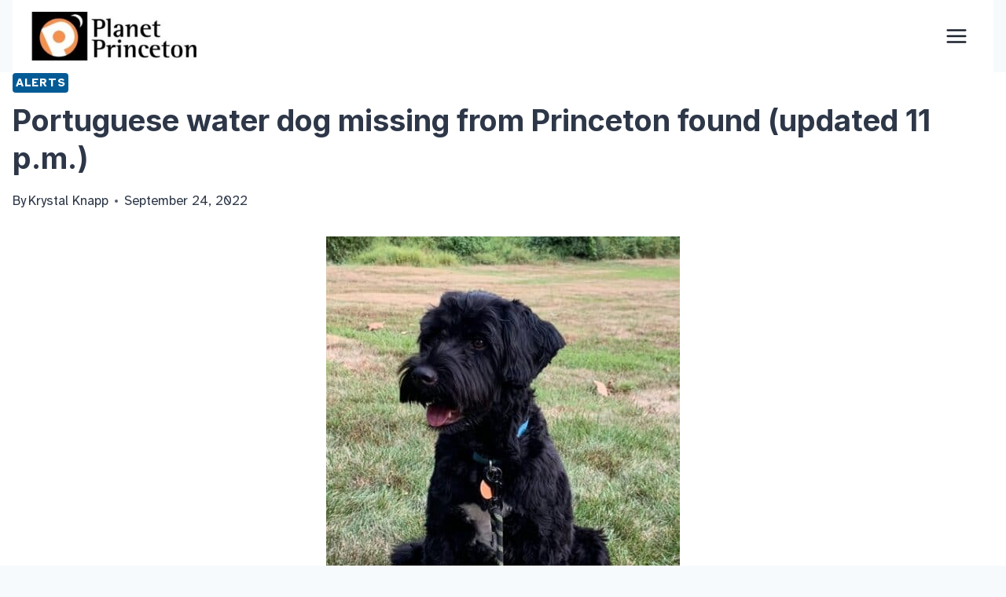

--- FILE ---
content_type: text/html; charset=UTF-8
request_url: https://planetprinceton.com/wp-content/plugins/molongui-authorship/assets/js/byline.f4f7.min.js?ver=a86462cbca23
body_size: 44903
content:
<!doctype html>
<html lang="en-US" prefix="og: https://ogp.me/ns#" class="no-js" itemtype="https://schema.org/WebPage" itemscope>
<head>
	<meta charset="UTF-8">
	<meta name="viewport" content="width=device-width, initial-scale=1, minimum-scale=1">
	
<!-- Author Meta Tags by Molongui Authorship, visit: https://wordpress.org/plugins/molongui-authorship/ -->
<meta name="author" content="Krystal Knapp">
<!-- /Molongui Authorship -->


<!-- Search Engine Optimization by Rank Math PRO - https://rankmath.com/ -->
<title>Princeton, New Jersey&#039;s top local news and events source.</title>
<meta name="description" content="Princeton, NJ&#039;s trusted independent local news source. News, things to do, food, and features about the Ivy League town and Mercer County region."/>
<meta name="robots" content="follow, index, max-snippet:-1, max-video-preview:-1, max-image-preview:large"/>
<link rel="canonical" href="https://planetprinceton.com/" />
<meta property="og:locale" content="en_US" />
<meta property="og:type" content="website" />
<meta property="og:title" content="Princeton, New Jersey&#039;s top local news and events source." />
<meta property="og:description" content="Princeton, New Jersey&#039;s local independent news site since 2011. Events, features, food, government, education, and business reporting and things to do in the Princeton, NJ area." />
<meta property="og:url" content="https://planetprinceton.com/" />
<meta property="og:site_name" content="Planet Princeton" />
<meta property="og:updated_time" content="2026-01-07T07:59:32-05:00" />
<meta property="fb:admins" content="109576822393961" />
<meta property="og:image" content="https://planetprinceton.com/wp-admin/admin-ajax.php?action=rank_math_overlay_thumb&id=86176&type=planetprinceton-com&hash=74865f36cbd064d14f6a8d58c27367d9" />
<meta property="og:image:secure_url" content="https://planetprinceton.com/wp-admin/admin-ajax.php?action=rank_math_overlay_thumb&id=86176&type=planetprinceton-com&hash=74865f36cbd064d14f6a8d58c27367d9" />
<meta property="og:image:width" content="512" />
<meta property="og:image:height" content="512" />
<meta property="og:image:alt" content="Princeton" />
<meta property="og:image:type" content="image/jpeg" />
<meta name="twitter:card" content="summary_large_image" />
<meta name="twitter:title" content="Princeton, New Jersey&#039;s top local news and events source." />
<meta name="twitter:description" content="Princeton, New Jersey&#039;s local independent news site since 2011. Original reporting, news, things to do." />
<meta name="twitter:site" content="@planetprinceton" />
<meta name="twitter:creator" content="@planetprinceton" />
<meta name="twitter:image" content="https://planetprinceton.com/wp-admin/admin-ajax.php?action=rank_math_overlay_thumb&id=106090&type=planetprinceton-com&hash=dcc67df0def91e6fa2ed69eafd3d9d0b" />
<script type="application/ld+json" class="rank-math-schema-pro">{"@context":"https://schema.org","@graph":[{"@type":"Place","@id":"https://planetprinceton.com/#place","address":{"@type":"PostalAddress","streetAddress":"259 Nassau St. #423","addressLocality":"Princeton","addressRegion":"New Jersey","postalCode":"08542","addressCountry":"United States"}},{"@type":["NewsMediaOrganization","Organization"],"@id":"https://planetprinceton.com/#organization","name":"Planet Princeton","url":"https://planetprinceton.com","sameAs":["https://facebook.com/PlanetPrinceton/","https://twitter.com/planetprinceton","https://www.instagram.com/princetonpics/","https://www.linkedin.com/company/planetprinceton/","https://www.youtube.com/c/Planetprinceton"],"address":{"@type":"PostalAddress","streetAddress":"259 Nassau St. #423","addressLocality":"Princeton","addressRegion":"New Jersey","postalCode":"08542","addressCountry":"United States"},"logo":{"@type":"ImageObject","@id":"https://planetprinceton.com/#logo","url":"https://planetprinceton.com/wp-content/uploads/2013/05/cropped-planetlogo1-1.jpg","contentUrl":"https://planetprinceton.com/wp-content/uploads/2013/05/cropped-planetlogo1-1.jpg","caption":"Planet Princeton","inLanguage":"en-US","width":"270","height":"80"},"contactPoint":[{"@type":"ContactPoint","telephone":"609-375-8920","contactType":"customer support"}],"description":"Princeton, New Jersey's top independent local news source. We cover news about government, education, food, businesses, events and more. ","location":{"@id":"https://planetprinceton.com/#place"}},{"@type":"WebSite","@id":"https://planetprinceton.com/#website","url":"https://planetprinceton.com","name":"Planet Princeton","alternateName":"PP","publisher":{"@id":"https://planetprinceton.com/#organization"},"inLanguage":"en-US","potentialAction":{"@type":"SearchAction","target":"https://planetprinceton.com/?s={search_term_string}","query-input":"required name=search_term_string"}},{"@type":"ImageObject","@id":"https://planetprinceton.com/wp-content/uploads/2025/12/Allbirds-holiday-shoes-photo.jpg","url":"https://planetprinceton.com/wp-content/uploads/2025/12/Allbirds-holiday-shoes-photo.jpg","width":"200","height":"200","inLanguage":"en-US"},{"@type":"WebPage","@id":"https://planetprinceton.com/#webpage","url":"https://planetprinceton.com/","name":"Princeton, New Jersey&#039;s top local news and events source.","datePublished":"2020-06-15T14:02:54-04:00","dateModified":"2026-01-07T07:59:32-05:00","about":{"@id":"https://planetprinceton.com/#organization"},"isPartOf":{"@id":"https://planetprinceton.com/#website"},"primaryImageOfPage":{"@id":"https://planetprinceton.com/wp-content/uploads/2025/12/Allbirds-holiday-shoes-photo.jpg"},"inLanguage":"en-US"},{"@type":"BreadcrumbList","@id":"https://planetprinceton.com/#breadcrumb","itemListElement":[{"@type":"ListItem","name":"Home"}]},{"@type":"ImageObject","inLanguage":"en-US","@id":"https://planetprinceton.com/#primaryimage","url":"https://planetprinceton.com/wp-content/uploads/2023/02/Planet-Princeton.jpg","contentUrl":"https://planetprinceton.com/wp-content/uploads/2023/02/Planet-Princeton.jpg","width":"1200","height":"650","caption":"Planet Princeton logo description"},{"@type":"Organization","@id":"https://planetprinceton.com/#organization","name":"Planet Princeton","url":"https://planetprinceton.com/","logo":{"@type":"ImageObject","inLanguage":"en-US","@id":"https://planetprinceton.com/#/schema/logo/image/","url":"https://planetprinceton.com/wp-content/uploads/2023/02/Planet-Princeton.jpg","contentUrl":"https://planetprinceton.com/wp-content/uploads/2023/02/Planet-Princeton.jpg","height":"650","caption":"Planet Princeton"},"image":{"@id":"https://planetprinceton.com/#/schema/logo/image/"},"sameAs":["https://www.facebook.com/planetprinceton","https://twitter.com/planetprinceton","https://www.instagram.com/princetonpics/","https://www.linkedin.com/company/planetprinceton/","https://www.youtube.com/user/planetprinceton"]},{"@type":"WebPage","@id":"https://planetprinceton.com","url":"https://planetprinceton.com","name":"Planet Princeton | Princeton, New Jersey news","isPartOf":{"@id":"https://planetprinceton.com/#website"},"about":{"@id":"https://www.berkeleyside.org/#organization"},"primaryImageOfPage":{"@id":"https://www.berkeleyside.org/#primaryimage"},"image":{"@id":"https://www.berkeleyside.org/#primaryimage"},"thumbnailUrl":"https://i0.wp.com/newspack-berkeleyside-cityside.s3.amazonaws.com/wp-content/uploads/2022/09/berkeleyside-social-card-2022-09-02.png?fit=1600%2C900&amp;ssl=1","datePublished":"2021-10-05T20:25:54+00:00","dateModified":"2023-02-23T21:05:47+00:00","description":"Berkeleyside is the leading local news source for breaking news, public safety, politics, food, real estate and development, education and more in Berkeley, California.","breadcrumb":{"@id":"https://www.berkeleyside.org/#breadcrumb"},"inLanguage":"en-US","potentialAction":[{"@type":"ReadAction","target":["https://www.berkeleyside.org/"]}]},{"@type":"WebPage","headline":"Planet Princeton","url":"https://planetprinceton.com"},{"@type":"WebSite","@id":"https://planetprinceton.com/#website","url":"https://planetprinceton.com","name":"Planet Princeton","description":"Princeton, New Jersey's independent local news website. ","publisher":{"@id":"https://planetprinceton/#organization"},"potentialAction":[{"@type":"SearchAction","target":{"@type":"EntryPoint","urlTemplate":"https://planetprinceton.com/?s={search_term_string}"},"query-input":"required name=search_term_string"}],"inLanguage":"en-US"}]}</script>
<meta name="google-site-verification" content="zIF6eSZ2ENQgMlAdRX57qDH0Ugf_9MFhZmfUTi22Zgk" />
<!-- /Rank Math WordPress SEO plugin -->

<link rel="alternate" type="application/rss+xml" title="Princeton, NJ local news &raquo; Feed" href="https://planetprinceton.com/feed/" />
<link rel="alternate" type="application/rss+xml" title="Princeton, NJ local news &raquo; Comments Feed" href="https://planetprinceton.com/comments/feed/" />
<link rel="alternate" type="text/calendar" title="Princeton, NJ local news &raquo; iCal Feed" href="https://planetprinceton.com/events/?ical=1" />
			<script>document.documentElement.classList.remove( 'no-js' );</script>
			<link rel="alternate" type="application/rss+xml" title="Princeton, NJ local news &raquo; Princeton, New Jersey latest headlines, local news, and events Comments Feed" href="https://planetprinceton.com/princeton-nj-local-news/feed/" />
<link rel="alternate" title="oEmbed (JSON)" type="application/json+oembed" href="https://planetprinceton.com/wp-json/oembed/1.0/embed?url=https%3A%2F%2Fplanetprinceton.com%2F" />
<link rel="alternate" title="oEmbed (XML)" type="text/xml+oembed" href="https://planetprinceton.com/wp-json/oembed/1.0/embed?url=https%3A%2F%2Fplanetprinceton.com%2F&#038;format=xml" />
<!-- planetprinceton.com is managing ads with Advanced Ads 2.0.16 – https://wpadvancedads.com/ --><script id="plane-ready">
			window.advanced_ads_ready=function(e,a){a=a||"complete";var d=function(e){return"interactive"===a?"loading"!==e:"complete"===e};d(document.readyState)?e():document.addEventListener("readystatechange",(function(a){d(a.target.readyState)&&e()}),{once:"interactive"===a})},window.advanced_ads_ready_queue=window.advanced_ads_ready_queue||[];		</script>
		<style id='wp-img-auto-sizes-contain-inline-css'>
img:is([sizes=auto i],[sizes^="auto," i]){contain-intrinsic-size:3000px 1500px}
/*# sourceURL=wp-img-auto-sizes-contain-inline-css */
</style>
<link rel='stylesheet' id='tribe-events-pro-mini-calendar-block-styles-css' href='https://planetprinceton.com/wp-content/plugins/events-calendar-pro/build/css/tribe-events-pro-mini-calendar-block.css?ver=7.7.12' media='all' />
<link rel='stylesheet' id='wp-block-library-css' href='https://planetprinceton.com/wp-includes/css/dist/block-library/style.min.css?ver=6.9' media='all' />
<style id='wp-block-image-inline-css'>
.wp-block-image>a,.wp-block-image>figure>a{display:inline-block}.wp-block-image img{box-sizing:border-box;height:auto;max-width:100%;vertical-align:bottom}@media not (prefers-reduced-motion){.wp-block-image img.hide{visibility:hidden}.wp-block-image img.show{animation:show-content-image .4s}}.wp-block-image[style*=border-radius] img,.wp-block-image[style*=border-radius]>a{border-radius:inherit}.wp-block-image.has-custom-border img{box-sizing:border-box}.wp-block-image.aligncenter{text-align:center}.wp-block-image.alignfull>a,.wp-block-image.alignwide>a{width:100%}.wp-block-image.alignfull img,.wp-block-image.alignwide img{height:auto;width:100%}.wp-block-image .aligncenter,.wp-block-image .alignleft,.wp-block-image .alignright,.wp-block-image.aligncenter,.wp-block-image.alignleft,.wp-block-image.alignright{display:table}.wp-block-image .aligncenter>figcaption,.wp-block-image .alignleft>figcaption,.wp-block-image .alignright>figcaption,.wp-block-image.aligncenter>figcaption,.wp-block-image.alignleft>figcaption,.wp-block-image.alignright>figcaption{caption-side:bottom;display:table-caption}.wp-block-image .alignleft{float:left;margin:.5em 1em .5em 0}.wp-block-image .alignright{float:right;margin:.5em 0 .5em 1em}.wp-block-image .aligncenter{margin-left:auto;margin-right:auto}.wp-block-image :where(figcaption){margin-bottom:1em;margin-top:.5em}.wp-block-image.is-style-circle-mask img{border-radius:9999px}@supports ((-webkit-mask-image:none) or (mask-image:none)) or (-webkit-mask-image:none){.wp-block-image.is-style-circle-mask img{border-radius:0;-webkit-mask-image:url('data:image/svg+xml;utf8,<svg viewBox="0 0 100 100" xmlns="http://www.w3.org/2000/svg"><circle cx="50" cy="50" r="50"/></svg>');mask-image:url('data:image/svg+xml;utf8,<svg viewBox="0 0 100 100" xmlns="http://www.w3.org/2000/svg"><circle cx="50" cy="50" r="50"/></svg>');mask-mode:alpha;-webkit-mask-position:center;mask-position:center;-webkit-mask-repeat:no-repeat;mask-repeat:no-repeat;-webkit-mask-size:contain;mask-size:contain}}:root :where(.wp-block-image.is-style-rounded img,.wp-block-image .is-style-rounded img){border-radius:9999px}.wp-block-image figure{margin:0}.wp-lightbox-container{display:flex;flex-direction:column;position:relative}.wp-lightbox-container img{cursor:zoom-in}.wp-lightbox-container img:hover+button{opacity:1}.wp-lightbox-container button{align-items:center;backdrop-filter:blur(16px) saturate(180%);background-color:#5a5a5a40;border:none;border-radius:4px;cursor:zoom-in;display:flex;height:20px;justify-content:center;opacity:0;padding:0;position:absolute;right:16px;text-align:center;top:16px;width:20px;z-index:100}@media not (prefers-reduced-motion){.wp-lightbox-container button{transition:opacity .2s ease}}.wp-lightbox-container button:focus-visible{outline:3px auto #5a5a5a40;outline:3px auto -webkit-focus-ring-color;outline-offset:3px}.wp-lightbox-container button:hover{cursor:pointer;opacity:1}.wp-lightbox-container button:focus{opacity:1}.wp-lightbox-container button:focus,.wp-lightbox-container button:hover,.wp-lightbox-container button:not(:hover):not(:active):not(.has-background){background-color:#5a5a5a40;border:none}.wp-lightbox-overlay{box-sizing:border-box;cursor:zoom-out;height:100vh;left:0;overflow:hidden;position:fixed;top:0;visibility:hidden;width:100%;z-index:100000}.wp-lightbox-overlay .close-button{align-items:center;cursor:pointer;display:flex;justify-content:center;min-height:40px;min-width:40px;padding:0;position:absolute;right:calc(env(safe-area-inset-right) + 16px);top:calc(env(safe-area-inset-top) + 16px);z-index:5000000}.wp-lightbox-overlay .close-button:focus,.wp-lightbox-overlay .close-button:hover,.wp-lightbox-overlay .close-button:not(:hover):not(:active):not(.has-background){background:none;border:none}.wp-lightbox-overlay .lightbox-image-container{height:var(--wp--lightbox-container-height);left:50%;overflow:hidden;position:absolute;top:50%;transform:translate(-50%,-50%);transform-origin:top left;width:var(--wp--lightbox-container-width);z-index:9999999999}.wp-lightbox-overlay .wp-block-image{align-items:center;box-sizing:border-box;display:flex;height:100%;justify-content:center;margin:0;position:relative;transform-origin:0 0;width:100%;z-index:3000000}.wp-lightbox-overlay .wp-block-image img{height:var(--wp--lightbox-image-height);min-height:var(--wp--lightbox-image-height);min-width:var(--wp--lightbox-image-width);width:var(--wp--lightbox-image-width)}.wp-lightbox-overlay .wp-block-image figcaption{display:none}.wp-lightbox-overlay button{background:none;border:none}.wp-lightbox-overlay .scrim{background-color:#fff;height:100%;opacity:.9;position:absolute;width:100%;z-index:2000000}.wp-lightbox-overlay.active{visibility:visible}@media not (prefers-reduced-motion){.wp-lightbox-overlay.active{animation:turn-on-visibility .25s both}.wp-lightbox-overlay.active img{animation:turn-on-visibility .35s both}.wp-lightbox-overlay.show-closing-animation:not(.active){animation:turn-off-visibility .35s both}.wp-lightbox-overlay.show-closing-animation:not(.active) img{animation:turn-off-visibility .25s both}.wp-lightbox-overlay.zoom.active{animation:none;opacity:1;visibility:visible}.wp-lightbox-overlay.zoom.active .lightbox-image-container{animation:lightbox-zoom-in .4s}.wp-lightbox-overlay.zoom.active .lightbox-image-container img{animation:none}.wp-lightbox-overlay.zoom.active .scrim{animation:turn-on-visibility .4s forwards}.wp-lightbox-overlay.zoom.show-closing-animation:not(.active){animation:none}.wp-lightbox-overlay.zoom.show-closing-animation:not(.active) .lightbox-image-container{animation:lightbox-zoom-out .4s}.wp-lightbox-overlay.zoom.show-closing-animation:not(.active) .lightbox-image-container img{animation:none}.wp-lightbox-overlay.zoom.show-closing-animation:not(.active) .scrim{animation:turn-off-visibility .4s forwards}}@keyframes show-content-image{0%{visibility:hidden}99%{visibility:hidden}to{visibility:visible}}@keyframes turn-on-visibility{0%{opacity:0}to{opacity:1}}@keyframes turn-off-visibility{0%{opacity:1;visibility:visible}99%{opacity:0;visibility:visible}to{opacity:0;visibility:hidden}}@keyframes lightbox-zoom-in{0%{transform:translate(calc((-100vw + var(--wp--lightbox-scrollbar-width))/2 + var(--wp--lightbox-initial-left-position)),calc(-50vh + var(--wp--lightbox-initial-top-position))) scale(var(--wp--lightbox-scale))}to{transform:translate(-50%,-50%) scale(1)}}@keyframes lightbox-zoom-out{0%{transform:translate(-50%,-50%) scale(1);visibility:visible}99%{visibility:visible}to{transform:translate(calc((-100vw + var(--wp--lightbox-scrollbar-width))/2 + var(--wp--lightbox-initial-left-position)),calc(-50vh + var(--wp--lightbox-initial-top-position))) scale(var(--wp--lightbox-scale));visibility:hidden}}
/*# sourceURL=https://planetprinceton.com/wp-includes/blocks/image/style.min.css */
</style>
<style id='wp-block-paragraph-inline-css'>
.is-small-text{font-size:.875em}.is-regular-text{font-size:1em}.is-large-text{font-size:2.25em}.is-larger-text{font-size:3em}.has-drop-cap:not(:focus):first-letter{float:left;font-size:8.4em;font-style:normal;font-weight:100;line-height:.68;margin:.05em .1em 0 0;text-transform:uppercase}body.rtl .has-drop-cap:not(:focus):first-letter{float:none;margin-left:.1em}p.has-drop-cap.has-background{overflow:hidden}:root :where(p.has-background){padding:1.25em 2.375em}:where(p.has-text-color:not(.has-link-color)) a{color:inherit}p.has-text-align-left[style*="writing-mode:vertical-lr"],p.has-text-align-right[style*="writing-mode:vertical-rl"]{rotate:180deg}
/*# sourceURL=https://planetprinceton.com/wp-includes/blocks/paragraph/style.min.css */
</style>
<style id='wp-block-spacer-inline-css'>
.wp-block-spacer{clear:both}
/*# sourceURL=https://planetprinceton.com/wp-includes/blocks/spacer/style.min.css */
</style>
<style id='global-styles-inline-css'>
:root{--wp--preset--aspect-ratio--square: 1;--wp--preset--aspect-ratio--4-3: 4/3;--wp--preset--aspect-ratio--3-4: 3/4;--wp--preset--aspect-ratio--3-2: 3/2;--wp--preset--aspect-ratio--2-3: 2/3;--wp--preset--aspect-ratio--16-9: 16/9;--wp--preset--aspect-ratio--9-16: 9/16;--wp--preset--color--black: #000000;--wp--preset--color--cyan-bluish-gray: #abb8c3;--wp--preset--color--white: #ffffff;--wp--preset--color--pale-pink: #f78da7;--wp--preset--color--vivid-red: #cf2e2e;--wp--preset--color--luminous-vivid-orange: #ff6900;--wp--preset--color--luminous-vivid-amber: #fcb900;--wp--preset--color--light-green-cyan: #7bdcb5;--wp--preset--color--vivid-green-cyan: #00d084;--wp--preset--color--pale-cyan-blue: #8ed1fc;--wp--preset--color--vivid-cyan-blue: #0693e3;--wp--preset--color--vivid-purple: #9b51e0;--wp--preset--color--theme-palette-1: var(--global-palette1);--wp--preset--color--theme-palette-2: var(--global-palette2);--wp--preset--color--theme-palette-3: var(--global-palette3);--wp--preset--color--theme-palette-4: var(--global-palette4);--wp--preset--color--theme-palette-5: var(--global-palette5);--wp--preset--color--theme-palette-6: var(--global-palette6);--wp--preset--color--theme-palette-7: var(--global-palette7);--wp--preset--color--theme-palette-8: var(--global-palette8);--wp--preset--color--theme-palette-9: var(--global-palette9);--wp--preset--color--theme-palette-10: var(--global-palette10);--wp--preset--color--theme-palette-11: var(--global-palette11);--wp--preset--color--theme-palette-12: var(--global-palette12);--wp--preset--color--theme-palette-13: var(--global-palette13);--wp--preset--color--theme-palette-14: var(--global-palette14);--wp--preset--color--theme-palette-15: var(--global-palette15);--wp--preset--gradient--vivid-cyan-blue-to-vivid-purple: linear-gradient(135deg,rgb(6,147,227) 0%,rgb(155,81,224) 100%);--wp--preset--gradient--light-green-cyan-to-vivid-green-cyan: linear-gradient(135deg,rgb(122,220,180) 0%,rgb(0,208,130) 100%);--wp--preset--gradient--luminous-vivid-amber-to-luminous-vivid-orange: linear-gradient(135deg,rgb(252,185,0) 0%,rgb(255,105,0) 100%);--wp--preset--gradient--luminous-vivid-orange-to-vivid-red: linear-gradient(135deg,rgb(255,105,0) 0%,rgb(207,46,46) 100%);--wp--preset--gradient--very-light-gray-to-cyan-bluish-gray: linear-gradient(135deg,rgb(238,238,238) 0%,rgb(169,184,195) 100%);--wp--preset--gradient--cool-to-warm-spectrum: linear-gradient(135deg,rgb(74,234,220) 0%,rgb(151,120,209) 20%,rgb(207,42,186) 40%,rgb(238,44,130) 60%,rgb(251,105,98) 80%,rgb(254,248,76) 100%);--wp--preset--gradient--blush-light-purple: linear-gradient(135deg,rgb(255,206,236) 0%,rgb(152,150,240) 100%);--wp--preset--gradient--blush-bordeaux: linear-gradient(135deg,rgb(254,205,165) 0%,rgb(254,45,45) 50%,rgb(107,0,62) 100%);--wp--preset--gradient--luminous-dusk: linear-gradient(135deg,rgb(255,203,112) 0%,rgb(199,81,192) 50%,rgb(65,88,208) 100%);--wp--preset--gradient--pale-ocean: linear-gradient(135deg,rgb(255,245,203) 0%,rgb(182,227,212) 50%,rgb(51,167,181) 100%);--wp--preset--gradient--electric-grass: linear-gradient(135deg,rgb(202,248,128) 0%,rgb(113,206,126) 100%);--wp--preset--gradient--midnight: linear-gradient(135deg,rgb(2,3,129) 0%,rgb(40,116,252) 100%);--wp--preset--font-size--small: var(--global-font-size-small);--wp--preset--font-size--medium: var(--global-font-size-medium);--wp--preset--font-size--large: var(--global-font-size-large);--wp--preset--font-size--x-large: 42px;--wp--preset--font-size--larger: var(--global-font-size-larger);--wp--preset--font-size--xxlarge: var(--global-font-size-xxlarge);--wp--preset--spacing--20: 0.44rem;--wp--preset--spacing--30: 0.67rem;--wp--preset--spacing--40: 1rem;--wp--preset--spacing--50: 1.5rem;--wp--preset--spacing--60: 2.25rem;--wp--preset--spacing--70: 3.38rem;--wp--preset--spacing--80: 5.06rem;--wp--preset--shadow--natural: 6px 6px 9px rgba(0, 0, 0, 0.2);--wp--preset--shadow--deep: 12px 12px 50px rgba(0, 0, 0, 0.4);--wp--preset--shadow--sharp: 6px 6px 0px rgba(0, 0, 0, 0.2);--wp--preset--shadow--outlined: 6px 6px 0px -3px rgb(255, 255, 255), 6px 6px rgb(0, 0, 0);--wp--preset--shadow--crisp: 6px 6px 0px rgb(0, 0, 0);}:where(.is-layout-flex){gap: 0.5em;}:where(.is-layout-grid){gap: 0.5em;}body .is-layout-flex{display: flex;}.is-layout-flex{flex-wrap: wrap;align-items: center;}.is-layout-flex > :is(*, div){margin: 0;}body .is-layout-grid{display: grid;}.is-layout-grid > :is(*, div){margin: 0;}:where(.wp-block-columns.is-layout-flex){gap: 2em;}:where(.wp-block-columns.is-layout-grid){gap: 2em;}:where(.wp-block-post-template.is-layout-flex){gap: 1.25em;}:where(.wp-block-post-template.is-layout-grid){gap: 1.25em;}.has-black-color{color: var(--wp--preset--color--black) !important;}.has-cyan-bluish-gray-color{color: var(--wp--preset--color--cyan-bluish-gray) !important;}.has-white-color{color: var(--wp--preset--color--white) !important;}.has-pale-pink-color{color: var(--wp--preset--color--pale-pink) !important;}.has-vivid-red-color{color: var(--wp--preset--color--vivid-red) !important;}.has-luminous-vivid-orange-color{color: var(--wp--preset--color--luminous-vivid-orange) !important;}.has-luminous-vivid-amber-color{color: var(--wp--preset--color--luminous-vivid-amber) !important;}.has-light-green-cyan-color{color: var(--wp--preset--color--light-green-cyan) !important;}.has-vivid-green-cyan-color{color: var(--wp--preset--color--vivid-green-cyan) !important;}.has-pale-cyan-blue-color{color: var(--wp--preset--color--pale-cyan-blue) !important;}.has-vivid-cyan-blue-color{color: var(--wp--preset--color--vivid-cyan-blue) !important;}.has-vivid-purple-color{color: var(--wp--preset--color--vivid-purple) !important;}.has-black-background-color{background-color: var(--wp--preset--color--black) !important;}.has-cyan-bluish-gray-background-color{background-color: var(--wp--preset--color--cyan-bluish-gray) !important;}.has-white-background-color{background-color: var(--wp--preset--color--white) !important;}.has-pale-pink-background-color{background-color: var(--wp--preset--color--pale-pink) !important;}.has-vivid-red-background-color{background-color: var(--wp--preset--color--vivid-red) !important;}.has-luminous-vivid-orange-background-color{background-color: var(--wp--preset--color--luminous-vivid-orange) !important;}.has-luminous-vivid-amber-background-color{background-color: var(--wp--preset--color--luminous-vivid-amber) !important;}.has-light-green-cyan-background-color{background-color: var(--wp--preset--color--light-green-cyan) !important;}.has-vivid-green-cyan-background-color{background-color: var(--wp--preset--color--vivid-green-cyan) !important;}.has-pale-cyan-blue-background-color{background-color: var(--wp--preset--color--pale-cyan-blue) !important;}.has-vivid-cyan-blue-background-color{background-color: var(--wp--preset--color--vivid-cyan-blue) !important;}.has-vivid-purple-background-color{background-color: var(--wp--preset--color--vivid-purple) !important;}.has-black-border-color{border-color: var(--wp--preset--color--black) !important;}.has-cyan-bluish-gray-border-color{border-color: var(--wp--preset--color--cyan-bluish-gray) !important;}.has-white-border-color{border-color: var(--wp--preset--color--white) !important;}.has-pale-pink-border-color{border-color: var(--wp--preset--color--pale-pink) !important;}.has-vivid-red-border-color{border-color: var(--wp--preset--color--vivid-red) !important;}.has-luminous-vivid-orange-border-color{border-color: var(--wp--preset--color--luminous-vivid-orange) !important;}.has-luminous-vivid-amber-border-color{border-color: var(--wp--preset--color--luminous-vivid-amber) !important;}.has-light-green-cyan-border-color{border-color: var(--wp--preset--color--light-green-cyan) !important;}.has-vivid-green-cyan-border-color{border-color: var(--wp--preset--color--vivid-green-cyan) !important;}.has-pale-cyan-blue-border-color{border-color: var(--wp--preset--color--pale-cyan-blue) !important;}.has-vivid-cyan-blue-border-color{border-color: var(--wp--preset--color--vivid-cyan-blue) !important;}.has-vivid-purple-border-color{border-color: var(--wp--preset--color--vivid-purple) !important;}.has-vivid-cyan-blue-to-vivid-purple-gradient-background{background: var(--wp--preset--gradient--vivid-cyan-blue-to-vivid-purple) !important;}.has-light-green-cyan-to-vivid-green-cyan-gradient-background{background: var(--wp--preset--gradient--light-green-cyan-to-vivid-green-cyan) !important;}.has-luminous-vivid-amber-to-luminous-vivid-orange-gradient-background{background: var(--wp--preset--gradient--luminous-vivid-amber-to-luminous-vivid-orange) !important;}.has-luminous-vivid-orange-to-vivid-red-gradient-background{background: var(--wp--preset--gradient--luminous-vivid-orange-to-vivid-red) !important;}.has-very-light-gray-to-cyan-bluish-gray-gradient-background{background: var(--wp--preset--gradient--very-light-gray-to-cyan-bluish-gray) !important;}.has-cool-to-warm-spectrum-gradient-background{background: var(--wp--preset--gradient--cool-to-warm-spectrum) !important;}.has-blush-light-purple-gradient-background{background: var(--wp--preset--gradient--blush-light-purple) !important;}.has-blush-bordeaux-gradient-background{background: var(--wp--preset--gradient--blush-bordeaux) !important;}.has-luminous-dusk-gradient-background{background: var(--wp--preset--gradient--luminous-dusk) !important;}.has-pale-ocean-gradient-background{background: var(--wp--preset--gradient--pale-ocean) !important;}.has-electric-grass-gradient-background{background: var(--wp--preset--gradient--electric-grass) !important;}.has-midnight-gradient-background{background: var(--wp--preset--gradient--midnight) !important;}.has-small-font-size{font-size: var(--wp--preset--font-size--small) !important;}.has-medium-font-size{font-size: var(--wp--preset--font-size--medium) !important;}.has-large-font-size{font-size: var(--wp--preset--font-size--large) !important;}.has-x-large-font-size{font-size: var(--wp--preset--font-size--x-large) !important;}
/*# sourceURL=global-styles-inline-css */
</style>
<style id='core-block-supports-inline-css'>
.wp-elements-ef3ec1af6b506caaadcc4aa2be2907a6 a:where(:not(.wp-element-button)){color:var(--wp--preset--color--theme-palette-6);}
/*# sourceURL=core-block-supports-inline-css */
</style>

<style id='classic-theme-styles-inline-css'>
/*! This file is auto-generated */
.wp-block-button__link{color:#fff;background-color:#32373c;border-radius:9999px;box-shadow:none;text-decoration:none;padding:calc(.667em + 2px) calc(1.333em + 2px);font-size:1.125em}.wp-block-file__button{background:#32373c;color:#fff;text-decoration:none}
/*# sourceURL=/wp-includes/css/classic-themes.min.css */
</style>
<link rel='stylesheet' id='convertkit-broadcasts-css' href='https://planetprinceton.com/wp-content/plugins/convertkit/resources/frontend/css/broadcasts.css?ver=3.1.4' media='all' />
<link rel='stylesheet' id='convertkit-button-css' href='https://planetprinceton.com/wp-content/plugins/convertkit/resources/frontend/css/button.css?ver=3.1.4' media='all' />
<style id='wp-block-button-inline-css'>
.wp-block-button__link{align-content:center;box-sizing:border-box;cursor:pointer;display:inline-block;height:100%;text-align:center;word-break:break-word}.wp-block-button__link.aligncenter{text-align:center}.wp-block-button__link.alignright{text-align:right}:where(.wp-block-button__link){border-radius:9999px;box-shadow:none;padding:calc(.667em + 2px) calc(1.333em + 2px);text-decoration:none}.wp-block-button[style*=text-decoration] .wp-block-button__link{text-decoration:inherit}.wp-block-buttons>.wp-block-button.has-custom-width{max-width:none}.wp-block-buttons>.wp-block-button.has-custom-width .wp-block-button__link{width:100%}.wp-block-buttons>.wp-block-button.has-custom-font-size .wp-block-button__link{font-size:inherit}.wp-block-buttons>.wp-block-button.wp-block-button__width-25{width:calc(25% - var(--wp--style--block-gap, .5em)*.75)}.wp-block-buttons>.wp-block-button.wp-block-button__width-50{width:calc(50% - var(--wp--style--block-gap, .5em)*.5)}.wp-block-buttons>.wp-block-button.wp-block-button__width-75{width:calc(75% - var(--wp--style--block-gap, .5em)*.25)}.wp-block-buttons>.wp-block-button.wp-block-button__width-100{flex-basis:100%;width:100%}.wp-block-buttons.is-vertical>.wp-block-button.wp-block-button__width-25{width:25%}.wp-block-buttons.is-vertical>.wp-block-button.wp-block-button__width-50{width:50%}.wp-block-buttons.is-vertical>.wp-block-button.wp-block-button__width-75{width:75%}.wp-block-button.is-style-squared,.wp-block-button__link.wp-block-button.is-style-squared{border-radius:0}.wp-block-button.no-border-radius,.wp-block-button__link.no-border-radius{border-radius:0!important}:root :where(.wp-block-button .wp-block-button__link.is-style-outline),:root :where(.wp-block-button.is-style-outline>.wp-block-button__link){border:2px solid;padding:.667em 1.333em}:root :where(.wp-block-button .wp-block-button__link.is-style-outline:not(.has-text-color)),:root :where(.wp-block-button.is-style-outline>.wp-block-button__link:not(.has-text-color)){color:currentColor}:root :where(.wp-block-button .wp-block-button__link.is-style-outline:not(.has-background)),:root :where(.wp-block-button.is-style-outline>.wp-block-button__link:not(.has-background)){background-color:initial;background-image:none}
/*# sourceURL=https://planetprinceton.com/wp-includes/blocks/button/style.min.css */
</style>
<link rel='stylesheet' id='convertkit-form-css' href='https://planetprinceton.com/wp-content/plugins/convertkit/resources/frontend/css/form.css?ver=3.1.4' media='all' />
<link rel='stylesheet' id='convertkit-form-builder-field-css' href='https://planetprinceton.com/wp-content/plugins/convertkit/resources/frontend/css/form-builder.css?ver=3.1.4' media='all' />
<link rel='stylesheet' id='convertkit-form-builder-css' href='https://planetprinceton.com/wp-content/plugins/convertkit/resources/frontend/css/form-builder.css?ver=3.1.4' media='all' />
<link rel='stylesheet' id='novashare-css-css' href='https://planetprinceton.com/wp-content/plugins/novashare/css/style.min.css?ver=1.6.4' media='all' />
<link rel='stylesheet' id='kadence-global-css' href='https://planetprinceton.com/wp-content/themes/kadence/assets/css/global.min.css?ver=1.4.3' media='all' />
<style id='kadence-global-inline-css'>
/* Kadence Base CSS */
:root{--global-palette1:#035b96;--global-palette2:#2B6CB0;--global-palette3:#1A202C;--global-palette4:#2D3748;--global-palette5:#4A5568;--global-palette6:#718096;--global-palette7:#EDF2F7;--global-palette8:#F7FAFC;--global-palette9:#ffffff;--global-palette10:oklch(from var(--global-palette1) calc(l + 0.10 * (1 - l)) calc(c * 1.00) calc(h + 180) / 100%);--global-palette11:#13612e;--global-palette12:#1159af;--global-palette13:#b82105;--global-palette14:#f7630c;--global-palette15:#f5a524;--global-palette9rgb:255, 255, 255;--global-palette-highlight:var(--global-palette1);--global-palette-highlight-alt:var(--global-palette1);--global-palette-highlight-alt2:var(--global-palette9);--global-palette-btn-bg:var(--global-palette3);--global-palette-btn-bg-hover:var(--global-palette6);--global-palette-btn:#ffffff;--global-palette-btn-hover:#ffffff;--global-palette-btn-sec-bg:var(--global-palette7);--global-palette-btn-sec-bg-hover:var(--global-palette2);--global-palette-btn-sec:var(--global-palette3);--global-palette-btn-sec-hover:var(--global-palette9);--global-body-font-family:'Atkinson Hyperlegible', sans-serif;--global-heading-font-family:Inter, sans-serif;--global-primary-nav-font-family:Inter, sans-serif;--global-fallback-font:sans-serif;--global-display-fallback-font:sans-serif;--global-content-width:1290px;--global-content-wide-width:calc(1290px + 230px);--global-content-narrow-width:842px;--global-content-edge-padding:1rem;--global-content-boxed-padding:2rem;--global-calc-content-width:calc(1290px - var(--global-content-edge-padding) - var(--global-content-edge-padding) );--wp--style--global--content-size:var(--global-calc-content-width);}.wp-site-blocks{--global-vw:calc( 100vw - ( 0.5 * var(--scrollbar-offset)));}body{background:var(--global-palette8);}body, input, select, optgroup, textarea{font-style:normal;font-weight:normal;font-size:21px;line-height:1.3em;font-family:var(--global-body-font-family);text-transform:none;color:var(--global-palette4);}.content-bg, body.content-style-unboxed .site{background:var(--global-palette9);}@media all and (max-width: 1024px){body{font-size:19px;}}@media all and (max-width: 767px){body{font-size:18px;line-height:1.35em;}}h1,h2,h3,h4,h5,h6{font-family:var(--global-heading-font-family);}h1{font-style:normal;font-weight:800;font-size:36px;line-height:1.3;font-family:Inter, sans-serif;text-transform:none;color:var(--global-palette3);}h2{font-style:normal;font-weight:700;font-size:30px;line-height:1.5;text-transform:none;color:var(--global-palette3);}h3{font-style:normal;font-weight:700;font-size:24px;line-height:1.5;text-transform:none;color:var(--global-palette3);}h4{font-style:normal;font-weight:700;font-size:22px;line-height:1.5;text-transform:none;color:var(--global-palette4);}h5{font-style:normal;font-weight:600;font-size:20px;line-height:1.5;text-transform:none;color:var(--global-palette4);}h6{font-style:normal;font-weight:600;font-size:18px;line-height:1.5;text-transform:none;color:var(--global-palette5);}.entry-hero h1{font-style:normal;font-weight:700;font-size:36px;line-height:1.35;font-family:Inter, sans-serif;text-transform:none;}.entry-hero .kadence-breadcrumbs, .entry-hero .search-form{font-style:normal;text-transform:none;}@media all and (max-width: 1024px){h1{font-size:26px;}.wp-site-blocks .entry-hero h1{font-size:28px;line-height:1.38;}}@media all and (max-width: 767px){h1{font-size:26px;}h2{font-size:25px;}h3{font-size:23px;}h4{font-size:20px;}h5{font-size:19px;}.wp-site-blocks .entry-hero h1{font-size:24px;line-height:1.35;}}.entry-hero .kadence-breadcrumbs{max-width:1290px;}.site-container, .site-header-row-layout-contained, .site-footer-row-layout-contained, .entry-hero-layout-contained, .comments-area, .alignfull > .wp-block-cover__inner-container, .alignwide > .wp-block-cover__inner-container{max-width:var(--global-content-width);}.content-width-narrow .content-container.site-container, .content-width-narrow .hero-container.site-container{max-width:var(--global-content-narrow-width);}@media all and (min-width: 1520px){.wp-site-blocks .content-container  .alignwide{margin-left:-115px;margin-right:-115px;width:unset;max-width:unset;}}@media all and (min-width: 1102px){.content-width-narrow .wp-site-blocks .content-container .alignwide{margin-left:-130px;margin-right:-130px;width:unset;max-width:unset;}}.content-style-boxed .wp-site-blocks .entry-content .alignwide{margin-left:calc( -1 * var( --global-content-boxed-padding ) );margin-right:calc( -1 * var( --global-content-boxed-padding ) );}.content-area{margin-top:0rem;margin-bottom:0rem;}@media all and (max-width: 1024px){.content-area{margin-top:3rem;margin-bottom:3rem;}}@media all and (max-width: 767px){.content-area{margin-top:1rem;margin-bottom:1rem;}}@media all and (max-width: 1024px){:root{--global-content-boxed-padding:2rem;}}@media all and (max-width: 767px){:root{--global-content-boxed-padding:1rem;}}.entry-content-wrap{padding:2rem;}@media all and (max-width: 1024px){.entry-content-wrap{padding:2rem;}}@media all and (max-width: 767px){.entry-content-wrap{padding:1rem;}}.entry.single-entry{box-shadow:0px 15px 15px -10px rgba(0,0,0,0.05);border-radius:6px 6px 6px 6px;}.entry.loop-entry{border-radius:6px 6px 6px 6px;overflow:hidden;box-shadow:0px 15px 15px -10px rgba(0,0,0,0.05);}.loop-entry .entry-content-wrap{padding:2rem;}@media all and (max-width: 1024px){.loop-entry .entry-content-wrap{padding:2rem;}}@media all and (max-width: 767px){.loop-entry .entry-content-wrap{padding:1.5rem;}}button, .button, .wp-block-button__link, input[type="button"], input[type="reset"], input[type="submit"], .fl-button, .elementor-button-wrapper .elementor-button, .wc-block-components-checkout-place-order-button, .wc-block-cart__submit{font-style:normal;font-weight:600;font-size:18px;line-height:1.2;font-family:Overpass, sans-serif;text-transform:capitalize;border-radius:100px;padding:13px 28px 13px 28px;border:0px solid currentColor;box-shadow:0px 0px 0px -7px rgba(0,0,0,0);}.wp-block-button.is-style-outline .wp-block-button__link{padding:13px 28px 13px 28px;}button:hover, button:focus, button:active, .button:hover, .button:focus, .button:active, .wp-block-button__link:hover, .wp-block-button__link:focus, .wp-block-button__link:active, input[type="button"]:hover, input[type="button"]:focus, input[type="button"]:active, input[type="reset"]:hover, input[type="reset"]:focus, input[type="reset"]:active, input[type="submit"]:hover, input[type="submit"]:focus, input[type="submit"]:active, .elementor-button-wrapper .elementor-button:hover, .elementor-button-wrapper .elementor-button:focus, .elementor-button-wrapper .elementor-button:active, .wc-block-cart__submit:hover{box-shadow:0px 15px 25px -7px rgba(0,0,0,0);}.kb-button.kb-btn-global-outline.kb-btn-global-inherit{padding-top:calc(13px - 2px);padding-right:calc(28px - 2px);padding-bottom:calc(13px - 2px);padding-left:calc(28px - 2px);}button.button-style-secondary, .button.button-style-secondary, .wp-block-button__link.button-style-secondary, input[type="button"].button-style-secondary, input[type="reset"].button-style-secondary, input[type="submit"].button-style-secondary, .fl-button.button-style-secondary, .elementor-button-wrapper .elementor-button.button-style-secondary, .wc-block-components-checkout-place-order-button.button-style-secondary, .wc-block-cart__submit.button-style-secondary{font-style:normal;font-weight:600;font-size:18px;line-height:1.2;font-family:Overpass, sans-serif;text-transform:capitalize;}@media all and (min-width: 1025px){.transparent-header .entry-hero .entry-hero-container-inner{padding-top:calc(16px + 84px);}}@media all and (max-width: 1024px){.mobile-transparent-header .entry-hero .entry-hero-container-inner{padding-top:84px;}}@media all and (max-width: 767px){.mobile-transparent-header .entry-hero .entry-hero-container-inner{padding-top:84px;}}body.page{background:var(--global-palette9);}.wp-site-blocks .page-title h1{font-style:normal;}.page-hero-section .entry-hero-container-inner{background:var(--global-palette9);}.entry-hero.page-hero-section .entry-header{min-height:200px;}.page-hero-section .hero-section-overlay{background:var(--global-palette9);}@media all and (max-width: 767px){.entry-hero.page-hero-section .entry-header{min-height:1.75rem;}}.loop-entry.type-post h2.entry-title{font-style:normal;color:var(--global-palette3);}.loop-entry.type-post .entry-taxonomies, .loop-entry.type-post .entry-taxonomies a{color:var(--global-palette5);}.loop-entry.type-post .entry-taxonomies .category-style-pill a{background:var(--global-palette5);}.loop-entry.type-post .entry-taxonomies a:hover{color:var(--global-palette3);}.loop-entry.type-post .entry-taxonomies .category-style-pill a:hover{background:var(--global-palette3);}.loop-entry.type-post .entry-meta{color:var(--global-palette6);}
/* Kadence Header CSS */
@media all and (max-width: 1024px){.mobile-transparent-header #masthead{position:absolute;left:0px;right:0px;z-index:100;}.kadence-scrollbar-fixer.mobile-transparent-header #masthead{right:var(--scrollbar-offset,0);}.mobile-transparent-header #masthead, .mobile-transparent-header .site-top-header-wrap .site-header-row-container-inner, .mobile-transparent-header .site-main-header-wrap .site-header-row-container-inner, .mobile-transparent-header .site-bottom-header-wrap .site-header-row-container-inner{background:transparent;}.site-header-row-tablet-layout-fullwidth, .site-header-row-tablet-layout-standard{padding:0px;}}@media all and (min-width: 1025px){.transparent-header #masthead{position:absolute;left:0px;right:0px;z-index:100;}.transparent-header.kadence-scrollbar-fixer #masthead{right:var(--scrollbar-offset,0);}.transparent-header #masthead, .transparent-header .site-top-header-wrap .site-header-row-container-inner, .transparent-header .site-main-header-wrap .site-header-row-container-inner, .transparent-header .site-bottom-header-wrap .site-header-row-container-inner{background:transparent;}}.site-branding a.brand img{max-width:210px;}.site-branding a.brand img.svg-logo-image{width:210px;}@media all and (max-width: 767px){.site-branding a.brand img{max-width:160px;}.site-branding a.brand img.svg-logo-image{width:160px;}}.site-branding{padding:0px 0px 0px 0px;}#masthead, #masthead .kadence-sticky-header.item-is-fixed:not(.item-at-start):not(.site-header-row-container):not(.site-main-header-wrap), #masthead .kadence-sticky-header.item-is-fixed:not(.item-at-start) > .site-header-row-container-inner{background:var(--global-palette8);}.site-main-header-wrap .site-header-row-container-inner{background:var(--global-palette9);border-top:0px solid #eeeeee;border-bottom:0px solid #eeeeee;}.site-main-header-inner-wrap{min-height:84px;}.site-main-header-wrap .site-header-row-container-inner>.site-container{padding:4px 24px 4px 24px;}.site-top-header-wrap .site-header-row-container-inner{background:var(--global-palette8);}.site-top-header-inner-wrap{min-height:16px;}.site-top-header-wrap .site-header-row-container-inner>.site-container{padding:4px 24px 4px 24px;}.site-main-header-wrap.site-header-row-container.site-header-focus-item.site-header-row-layout-standard.kadence-sticky-header.item-is-fixed.item-is-stuck, .site-header-upper-inner-wrap.kadence-sticky-header.item-is-fixed.item-is-stuck, .site-header-inner-wrap.kadence-sticky-header.item-is-fixed.item-is-stuck, .site-top-header-wrap.site-header-row-container.site-header-focus-item.site-header-row-layout-standard.kadence-sticky-header.item-is-fixed.item-is-stuck, .site-bottom-header-wrap.site-header-row-container.site-header-focus-item.site-header-row-layout-standard.kadence-sticky-header.item-is-fixed.item-is-stuck{box-shadow:0px 0px 0px 0px rgba(0,0,0,0);}.header-navigation[class*="header-navigation-style-underline"] .header-menu-container.primary-menu-container>ul>li>a:after{width:calc( 100% - 1.6em);}.main-navigation .primary-menu-container > ul > li.menu-item > a{padding-left:calc(1.6em / 2);padding-right:calc(1.6em / 2);padding-top:0.6em;padding-bottom:0.6em;color:#290342;}.main-navigation .primary-menu-container > ul > li.menu-item .dropdown-nav-special-toggle{right:calc(1.6em / 2);}.main-navigation .primary-menu-container > ul li.menu-item > a{font-style:normal;font-weight:600;font-size:17px;line-height:1.3;font-family:var(--global-primary-nav-font-family);}.main-navigation .primary-menu-container > ul > li.menu-item > a:hover{color:var(--global-palette1);background:rgba(246,240,252,0);}.main-navigation .primary-menu-container > ul > li.menu-item.current-menu-item > a{color:var(--global-palette1);}.header-navigation .header-menu-container ul ul.sub-menu, .header-navigation .header-menu-container ul ul.submenu{background:var(--global-palette3);box-shadow:0px 2px 13px 0px rgba(0,0,0,0.1);}.header-navigation .header-menu-container ul ul li.menu-item, .header-menu-container ul.menu > li.kadence-menu-mega-enabled > ul > li.menu-item > a{border-bottom:1px solid rgba(255,255,255,0.1);border-radius:0px 0px 0px 0px;}.header-navigation .header-menu-container ul ul li.menu-item > a{width:200px;padding-top:1em;padding-bottom:1em;color:var(--global-palette8);font-style:normal;font-size:16px;line-height:1;}.header-navigation .header-menu-container ul ul li.menu-item > a:hover{color:var(--global-palette9);background:var(--global-palette1);border-radius:0px 0px 0px 0px;}.header-navigation .header-menu-container ul ul li.menu-item.current-menu-item > a{color:var(--global-palette9);background:var(--global-palette1);border-radius:0px 0px 0px 0px;}.mobile-toggle-open-container .menu-toggle-open, .mobile-toggle-open-container .menu-toggle-open:focus{color:var(--global-palette3);padding:0.4em 0.6em 0.4em 0.6em;font-size:14px;}.mobile-toggle-open-container .menu-toggle-open.menu-toggle-style-bordered{border:1px solid currentColor;}.mobile-toggle-open-container .menu-toggle-open .menu-toggle-icon{font-size:30px;}.mobile-toggle-open-container .menu-toggle-open:hover, .mobile-toggle-open-container .menu-toggle-open:focus-visible{color:var(--global-palette-highlight);}.mobile-navigation ul li{font-style:normal;font-weight:600;font-size:19px;line-height:1.2;}.mobile-navigation ul li a{padding-top:1em;padding-bottom:1em;}.mobile-navigation ul li > a, .mobile-navigation ul li.menu-item-has-children > .drawer-nav-drop-wrap{color:var(--global-palette8);}.mobile-navigation ul li.current-menu-item > a, .mobile-navigation ul li.current-menu-item.menu-item-has-children > .drawer-nav-drop-wrap{color:var(--global-palette-highlight);}.mobile-navigation ul li.menu-item-has-children .drawer-nav-drop-wrap, .mobile-navigation ul li:not(.menu-item-has-children) a{border-bottom:1px solid rgba(255,255,255,0.1);}.mobile-navigation:not(.drawer-navigation-parent-toggle-true) ul li.menu-item-has-children .drawer-nav-drop-wrap button{border-left:1px solid rgba(255,255,255,0.1);}#mobile-drawer .drawer-header .drawer-toggle{padding:0.6em 0.15em 0.6em 0.15em;font-size:24px;}#main-header .header-button{font-style:normal;font-size:16px;margin:0px 0px 0px 30px;border-radius:6px 6px 6px 6px;background:#ff4b33;box-shadow:0px 0px 0px -7px rgba(0,0,0,0);}#main-header .header-button.button-size-custom{padding:12px 12px 12px 12px;}#main-header .header-button:hover{background:rgba(255,92,0,0.89);box-shadow:0px 15px 25px -7px rgba(0,0,0,0.1);}.header-social-wrap .header-social-inner-wrap{font-size:0.8em;gap:0.3em;}.header-social-wrap .header-social-inner-wrap .social-button{color:var(--global-palette3);background:rgba(0,0,0,0);border:2px none transparent;border-radius:3px;}.header-social-wrap .header-social-inner-wrap .social-button:hover{color:var(--global-palette1);}.search-toggle-open-container .search-toggle-open{background:var(--global-palette7);color:var(--global-palette3);margin:0px 0px 0px 10px;}.search-toggle-open-container .search-toggle-open.search-toggle-style-bordered{border:1px solid currentColor;}.search-toggle-open-container .search-toggle-open .search-toggle-icon{font-size:1.2em;}.search-toggle-open-container .search-toggle-open:hover, .search-toggle-open-container .search-toggle-open:focus{color:var(--global-palette9);background:var(--global-palette1);}#search-drawer .drawer-inner{background:var(--global-palette3);}
/* Kadence Footer CSS */
#colophon{background:var(--global-palette3);}.site-middle-footer-wrap .site-footer-row-container-inner{font-style:normal;color:var(--global-palette9);}.site-footer .site-middle-footer-wrap a:where(:not(.button):not(.wp-block-button__link):not(.wp-element-button)){color:var(--global-palette9);}.site-footer .site-middle-footer-wrap a:where(:not(.button):not(.wp-block-button__link):not(.wp-element-button)):hover{color:var(--global-palette1);}.site-middle-footer-inner-wrap{padding-top:30px;padding-bottom:30px;grid-column-gap:30px;grid-row-gap:30px;}.site-middle-footer-inner-wrap .widget{margin-bottom:30px;}.site-middle-footer-inner-wrap .widget-area .widget-title{font-style:normal;color:var(--global-palette9);}.site-middle-footer-inner-wrap .site-footer-section:not(:last-child):after{right:calc(-30px / 2);}.site-bottom-footer-wrap .site-footer-row-container-inner{font-style:normal;color:var(--global-palette9);border-top:1px solid #3e3063;}.site-footer .site-bottom-footer-wrap a:where(:not(.button):not(.wp-block-button__link):not(.wp-element-button)){color:var(--global-palette9);}.site-footer .site-bottom-footer-wrap a:where(:not(.button):not(.wp-block-button__link):not(.wp-element-button)):hover{color:var(--global-palette1);}.site-bottom-footer-inner-wrap{padding-top:10px;padding-bottom:10px;grid-column-gap:30px;}.site-bottom-footer-inner-wrap .widget{margin-bottom:30px;}.site-bottom-footer-inner-wrap .widget-area .widget-title{font-style:normal;color:var(--global-palette9);}.site-bottom-footer-inner-wrap .site-footer-section:not(:last-child):after{right:calc(-30px / 2);}.footer-social-wrap .footer-social-inner-wrap{font-size:1em;gap:0.4em;}.site-footer .site-footer-wrap .site-footer-section .footer-social-wrap .footer-social-inner-wrap .social-button{color:var(--global-palette9);background:rgba(0,0,0,0);border:2px none transparent;border-radius:3px;}.site-footer .site-footer-wrap .site-footer-section .footer-social-wrap .footer-social-inner-wrap .social-button:hover{color:var(--global-palette1);}#colophon .footer-navigation .footer-menu-container > ul > li > a{padding-left:calc(1.6em / 2);padding-right:calc(1.6em / 2);padding-top:calc(0.6em / 2);padding-bottom:calc(0.6em / 2);color:var(--global-palette9);}#colophon .footer-navigation .footer-menu-container > ul li a{font-style:normal;font-weight:600;font-size:18px;line-height:1.1;}#colophon .footer-navigation .footer-menu-container > ul li a:hover{color:var(--global-palette-highlight);}#colophon .footer-navigation .footer-menu-container > ul li.current-menu-item > a{color:var(--global-palette1);}
/* Kadence Events CSS */
:root{--tec-color-background-events:transparent;--tec-color-text-event-date:var(--global-palette3);--tec-color-text-event-title:var(--global-palette3);--tec-color-text-events-title:var(--global-palette3);--tec-color-background-view-selector-list-item-hover:var(--global-palette7);--tec-color-background-secondary:var(--global-palette8);--tec-color-link-primary:var(--global-palette3);--tec-color-icon-active:var(--global-palette3);--tec-color-day-marker-month:var(--global-palette4);--tec-color-border-active-month-grid-hover:var(--global-palette5);--tec-color-accent-primary:var(--global-palette1);--tec-color-border-default:var(--global-gray-400);}#primary .tribe-events, #primary .tribe-events-single{--tec-color-icon-events-bar:#ff6800;--tec-color-icon-events-bar-hover:#ff6800;--tec-color-icon-events-bar-active:#ff6800;--tec-color-background-events-bar-submit-button:#ff6800;--tec-color-background-events-bar-submit-button-hover:rgba( 255, 104, 0, 0.8);--tec-color-background-events-bar-submit-button-active:rgba( 255, 104, 0, 0.9);--tec-color-border-events-bar:#e4e4e4;}
/* Kadence Pro Header CSS */
.header-navigation-dropdown-direction-left ul ul.submenu, .header-navigation-dropdown-direction-left ul ul.sub-menu{right:0px;left:auto;}.rtl .header-navigation-dropdown-direction-right ul ul.submenu, .rtl .header-navigation-dropdown-direction-right ul ul.sub-menu{left:0px;right:auto;}.header-account-button .nav-drop-title-wrap > .kadence-svg-iconset, .header-account-button > .kadence-svg-iconset{font-size:1.2em;}.site-header-item .header-account-button .nav-drop-title-wrap, .site-header-item .header-account-wrap > .header-account-button{display:flex;align-items:center;}.header-account-style-icon_label .header-account-label{padding-left:5px;}.header-account-style-label_icon .header-account-label{padding-right:5px;}.site-header-item .header-account-wrap .header-account-button{text-decoration:none;box-shadow:none;color:inherit;background:transparent;padding:0.6em 0em 0.6em 0em;}.header-mobile-account-wrap .header-account-button .nav-drop-title-wrap > .kadence-svg-iconset, .header-mobile-account-wrap .header-account-button > .kadence-svg-iconset{font-size:1.2em;}.header-mobile-account-wrap .header-account-button .nav-drop-title-wrap, .header-mobile-account-wrap > .header-account-button{display:flex;align-items:center;}.header-mobile-account-wrap.header-account-style-icon_label .header-account-label{padding-left:5px;}.header-mobile-account-wrap.header-account-style-label_icon .header-account-label{padding-right:5px;}.header-mobile-account-wrap .header-account-button{text-decoration:none;box-shadow:none;color:inherit;background:transparent;padding:0.6em 0em 0.6em 0em;}#login-drawer .drawer-inner .drawer-content{display:flex;justify-content:center;align-items:center;position:absolute;top:0px;bottom:0px;left:0px;right:0px;padding:0px;}#loginform p label{display:block;}#login-drawer #loginform{width:100%;}#login-drawer #loginform input{width:100%;}#login-drawer #loginform input[type="checkbox"]{width:auto;}#login-drawer .drawer-inner .drawer-header{position:relative;z-index:100;}#login-drawer .drawer-content_inner.widget_login_form_inner{padding:2em;width:100%;max-width:350px;border-radius:.25rem;background:var(--global-palette9);color:var(--global-palette4);}#login-drawer .lost_password a{color:var(--global-palette6);}#login-drawer .lost_password, #login-drawer .register-field{text-align:center;}#login-drawer .widget_login_form_inner p{margin-top:1.2em;margin-bottom:0em;}#login-drawer .widget_login_form_inner p:first-child{margin-top:0em;}#login-drawer .widget_login_form_inner label{margin-bottom:0.5em;}#login-drawer hr.register-divider{margin:1.2em 0;border-width:1px;}#login-drawer .register-field{font-size:90%;}@media all and (min-width: 1025px){#login-drawer hr.register-divider.hide-desktop{display:none;}#login-drawer p.register-field.hide-desktop{display:none;}}@media all and (max-width: 1024px){#login-drawer hr.register-divider.hide-mobile{display:none;}#login-drawer p.register-field.hide-mobile{display:none;}}@media all and (max-width: 767px){#login-drawer hr.register-divider.hide-mobile{display:none;}#login-drawer p.register-field.hide-mobile{display:none;}}.tertiary-navigation .tertiary-menu-container > ul > li.menu-item > a{padding-left:calc(1.2em / 2);padding-right:calc(1.2em / 2);padding-top:0.6em;padding-bottom:0.6em;color:var(--global-palette5);}.tertiary-navigation .tertiary-menu-container > ul > li.menu-item > a:hover{color:var(--global-palette-highlight);}.tertiary-navigation .tertiary-menu-container > ul > li.menu-item.current-menu-item > a{color:var(--global-palette3);}.header-navigation[class*="header-navigation-style-underline"] .header-menu-container.tertiary-menu-container>ul>li>a:after{width:calc( 100% - 1.2em);}.quaternary-navigation .quaternary-menu-container > ul > li.menu-item > a{padding-left:calc(1.2em / 2);padding-right:calc(1.2em / 2);padding-top:0.6em;padding-bottom:0.6em;color:var(--global-palette5);}.quaternary-navigation .quaternary-menu-container > ul > li.menu-item > a:hover{color:var(--global-palette-highlight);}.quaternary-navigation .quaternary-menu-container > ul > li.menu-item.current-menu-item > a{color:var(--global-palette3);}.header-navigation[class*="header-navigation-style-underline"] .header-menu-container.quaternary-menu-container>ul>li>a:after{width:calc( 100% - 1.2em);}#main-header .header-divider{border-right:1px solid var(--global-palette6);height:50%;}#main-header .header-divider2{border-right:1px solid var(--global-palette6);height:50%;}#main-header .header-divider3{border-right:1px solid var(--global-palette6);height:50%;}#mobile-header .header-mobile-divider, #mobile-drawer .header-mobile-divider{border-right:1px solid var(--global-palette6);height:50%;}#mobile-drawer .header-mobile-divider{border-top:1px solid var(--global-palette6);width:50%;}#mobile-header .header-mobile-divider2{border-right:1px solid var(--global-palette6);height:50%;}#mobile-drawer .header-mobile-divider2{border-top:1px solid var(--global-palette6);width:50%;}.header-item-search-bar form ::-webkit-input-placeholder{color:currentColor;opacity:0.5;}.header-item-search-bar form ::placeholder{color:currentColor;opacity:0.5;}.header-search-bar form{max-width:100%;width:240px;}.header-mobile-search-bar form{max-width:calc(100vw - var(--global-sm-spacing) - var(--global-sm-spacing));width:240px;}.header-widget-lstyle-normal .header-widget-area-inner a:not(.button){text-decoration:underline;}.element-contact-inner-wrap{display:flex;flex-wrap:wrap;align-items:center;margin-top:-0.6em;margin-left:calc(-0.6em / 2);margin-right:calc(-0.6em / 2);}.element-contact-inner-wrap .header-contact-item{display:inline-flex;flex-wrap:wrap;align-items:center;color:var(--global-palette3);font-style:normal;font-weight:normal;font-size:20px;font-family:'Atkinson Hyperlegible', sans-serif;margin-top:0.6em;margin-left:calc(0.6em / 2);margin-right:calc(0.6em / 2);}.element-contact-inner-wrap a.header-contact-item:hover{color:var(--global-palette2);}.element-contact-inner-wrap .header-contact-item .kadence-svg-iconset{font-size:0.8em;}.header-contact-item img{display:inline-block;}.header-contact-item .contact-label{margin-left:0.3em;}.rtl .header-contact-item .contact-label{margin-right:0.3em;margin-left:0px;}.header-mobile-contact-wrap .element-contact-inner-wrap{display:flex;flex-wrap:wrap;align-items:center;margin-top:-0.6em;margin-left:calc(-0.6em / 2);margin-right:calc(-0.6em / 2);}.header-mobile-contact-wrap .element-contact-inner-wrap .header-contact-item{display:inline-flex;flex-wrap:wrap;align-items:center;margin-top:0.6em;margin-left:calc(0.6em / 2);margin-right:calc(0.6em / 2);}.header-mobile-contact-wrap .element-contact-inner-wrap .header-contact-item .kadence-svg-iconset{font-size:1em;}#main-header .header-button2{box-shadow:0px 0px 0px -7px rgba(0,0,0,0);}#main-header .header-button2:hover{box-shadow:0px 15px 25px -7px rgba(0,0,0,0.1);}.mobile-header-button2-wrap .mobile-header-button-inner-wrap .mobile-header-button2{border:2px none transparent;box-shadow:0px 0px 0px -7px rgba(0,0,0,0);}.mobile-header-button2-wrap .mobile-header-button-inner-wrap .mobile-header-button2:hover{box-shadow:0px 15px 25px -7px rgba(0,0,0,0.1);}#widget-drawer.popup-drawer-layout-fullwidth .drawer-content .header-widget2, #widget-drawer.popup-drawer-layout-sidepanel .drawer-inner{max-width:400px;}#widget-drawer.popup-drawer-layout-fullwidth .drawer-content .header-widget2{margin:0 auto;}.widget-toggle-open{display:flex;align-items:center;background:transparent;box-shadow:none;}.widget-toggle-open:hover, .widget-toggle-open:focus{border-color:currentColor;background:transparent;box-shadow:none;}.widget-toggle-open .widget-toggle-icon{display:flex;}.widget-toggle-open .widget-toggle-label{padding-right:5px;}.rtl .widget-toggle-open .widget-toggle-label{padding-left:5px;padding-right:0px;}.widget-toggle-open .widget-toggle-label:empty, .rtl .widget-toggle-open .widget-toggle-label:empty{padding-right:0px;padding-left:0px;}.widget-toggle-open-container .widget-toggle-open{color:var(--global-palette5);padding:0.4em 0.6em 0.4em 0.6em;font-size:14px;}.widget-toggle-open-container .widget-toggle-open.widget-toggle-style-bordered{border:1px solid currentColor;}.widget-toggle-open-container .widget-toggle-open .widget-toggle-icon{font-size:20px;}.widget-toggle-open-container .widget-toggle-open:hover, .widget-toggle-open-container .widget-toggle-open:focus{color:var(--global-palette-highlight);}#widget-drawer .header-widget-2style-normal a:not(.button){text-decoration:underline;}#widget-drawer .header-widget-2style-plain a:not(.button){text-decoration:none;}#widget-drawer .header-widget2 .widget-title{color:var(--global-palette9);}#widget-drawer .header-widget2{color:var(--global-palette8);}#widget-drawer .header-widget2 a:not(.button), #widget-drawer .header-widget2 .drawer-sub-toggle{color:var(--global-palette8);}#widget-drawer .header-widget2 a:not(.button):hover, #widget-drawer .header-widget2 .drawer-sub-toggle:hover{color:var(--global-palette9);}#mobile-secondary-site-navigation ul li{font-size:14px;}#mobile-secondary-site-navigation ul li a{padding-top:1em;padding-bottom:1em;}#mobile-secondary-site-navigation ul li > a, #mobile-secondary-site-navigation ul li.menu-item-has-children > .drawer-nav-drop-wrap{color:var(--global-palette8);}#mobile-secondary-site-navigation ul li.current-menu-item > a, #mobile-secondary-site-navigation ul li.current-menu-item.menu-item-has-children > .drawer-nav-drop-wrap{color:var(--global-palette-highlight);}#mobile-secondary-site-navigation ul li.menu-item-has-children .drawer-nav-drop-wrap, #mobile-secondary-site-navigation ul li:not(.menu-item-has-children) a{border-bottom:1px solid rgba(255,255,255,0.1);}#mobile-secondary-site-navigation:not(.drawer-navigation-parent-toggle-true) ul li.menu-item-has-children .drawer-nav-drop-wrap button{border-left:1px solid rgba(255,255,255,0.1);}
/*# sourceURL=kadence-global-inline-css */
</style>
<link rel='stylesheet' id='kadence-header-css' href='https://planetprinceton.com/wp-content/themes/kadence/assets/css/header.min.css?ver=1.4.3' media='all' />
<link rel='stylesheet' id='kadence-content-css' href='https://planetprinceton.com/wp-content/themes/kadence/assets/css/content.min.css?ver=1.4.3' media='all' />
<link rel='stylesheet' id='kadence-footer-css' href='https://planetprinceton.com/wp-content/themes/kadence/assets/css/footer.min.css?ver=1.4.3' media='all' />
<link rel='stylesheet' id='menu-addons-css' href='https://planetprinceton.com/wp-content/plugins/kadence-pro/dist/mega-menu/menu-addon.css?ver=1.1.16' media='all' />
<link rel='stylesheet' id='kadence_share_css-css' href='https://planetprinceton.com/wp-content/plugins/kadence-simple-share/assets/css/kt-social.css?ver=1.2.13' media='all' />
<link rel='stylesheet' id='molongui-authorship-box-css' href='https://planetprinceton.com/wp-content/plugins/molongui-authorship/assets/css/author-box.af84.min.css?ver=5.2.6' media='all' />
<style id='molongui-authorship-box-inline-css'>
:root{ --m-a-box-bp: 600px; --m-a-box-bp-l: 599px; }.m-a-box {width:100%;margin-top:20px !important;margin-bottom:20px !important;} .m-a-box-header {margin-bottom:20px;} .m-a-box-container {padding-top:0;padding-right:0;padding-bottom:0;padding-left:0;border-style:solid;border-top-width:1px;border-right-width:0;border-bottom-width:1px;border-left-width:0;border-color:#e8e8e8;background-color:#f7f8f9;box-shadow:10px 10px 10px 0 #ababab ;} .m-a-box-avatar img,  .m-a-box-avatar div[data-avatar-type="acronym"] {border-style:solid;border-width:2px;border-color:#bfbfbf;} .m-a-box-name *  {font-size:22px;} .m-a-box-content.m-a-box-profile .m-a-box-data .m-a-box-meta * {font-size:12px;} .m-a-box-meta-divider {padding:0 0.2em;} .m-a-box-bio > * {font-size:14px;} .m-icon-container {background-color: inherit; border-color: inherit; color: #999999 !important;font-size:20px;} .m-a-box-related-entry-title,  .m-a-box-related-entry-title a {font-size:14px;}
/*# sourceURL=molongui-authorship-box-inline-css */
</style>
<link rel='stylesheet' id='kadence-blocks-rowlayout-css' href='https://planetprinceton.com/wp-content/plugins/kadence-blocks/dist/style-blocks-rowlayout.css?ver=3.5.32' media='all' />
<link rel='stylesheet' id='kadence-blocks-column-css' href='https://planetprinceton.com/wp-content/plugins/kadence-blocks/dist/style-blocks-column.css?ver=3.5.32' media='all' />
<style id='kadence-blocks-advancedheading-inline-css'>
	.wp-block-kadence-advancedheading mark{background:transparent;border-style:solid;border-width:0}
	.wp-block-kadence-advancedheading mark.kt-highlight{color:#f76a0c;}
	.kb-adv-heading-icon{display: inline-flex;justify-content: center;align-items: center;}
	.is-layout-constrained > .kb-advanced-heading-link {display: block;}.wp-block-kadence-advancedheading.has-background{padding: 0;}	.single-content .kadence-advanced-heading-wrapper h1,
	.single-content .kadence-advanced-heading-wrapper h2,
	.single-content .kadence-advanced-heading-wrapper h3,
	.single-content .kadence-advanced-heading-wrapper h4,
	.single-content .kadence-advanced-heading-wrapper h5,
	.single-content .kadence-advanced-heading-wrapper h6 {margin: 1.5em 0 .5em;}
	.single-content .kadence-advanced-heading-wrapper+* { margin-top:0;}.kb-screen-reader-text{position:absolute;width:1px;height:1px;padding:0;margin:-1px;overflow:hidden;clip:rect(0,0,0,0);}
/*# sourceURL=kadence-blocks-advancedheading-inline-css */
</style>
<link rel='stylesheet' id='kadence-blocks-spacer-css' href='https://planetprinceton.com/wp-content/plugins/kadence-blocks/dist/style-blocks-spacer.css?ver=3.5.32' media='all' />
<link rel='stylesheet' id='kadence-blocks-infobox-css' href='https://planetprinceton.com/wp-content/plugins/kadence-blocks/dist/style-blocks-infobox.css?ver=3.5.32' media='all' />
<link rel='stylesheet' id='kadence-blocks-advancedbtn-css' href='https://planetprinceton.com/wp-content/plugins/kadence-blocks/dist/style-blocks-advancedbtn.css?ver=3.5.32' media='all' />
<link rel='stylesheet' id='kadence-rankmath-css' href='https://planetprinceton.com/wp-content/themes/kadence/assets/css/rankmath.min.css?ver=1.4.3' media='all' />
<link rel='stylesheet' id='kadence-tribe-css' href='https://planetprinceton.com/wp-content/themes/kadence/assets/css/tribe-events.min.css?ver=1.4.3' media='all' />
<link rel='stylesheet' id='kadence-blocks-pro-postgrid-css' href='https://planetprinceton.com/wp-content/plugins/kadence-blocks-pro/dist/style-blocks-postgrid.css?ver=2.8.8' media='all' />
<style id='kadence-blocks-global-variables-inline-css'>
:root {--global-kb-font-size-sm:clamp(0.8rem, 0.73rem + 0.217vw, 0.9rem);--global-kb-font-size-md:clamp(1.1rem, 0.995rem + 0.326vw, 1.25rem);--global-kb-font-size-lg:clamp(1.75rem, 1.576rem + 0.543vw, 2rem);--global-kb-font-size-xl:clamp(2.25rem, 1.728rem + 1.63vw, 3rem);--global-kb-font-size-xxl:clamp(2.5rem, 1.456rem + 3.26vw, 4rem);--global-kb-font-size-xxxl:clamp(2.75rem, 0.489rem + 7.065vw, 6rem);}
/*# sourceURL=kadence-blocks-global-variables-inline-css */
</style>
<style id='kadence_blocks_css-inline-css'>
.kb-row-layout-id84991_d57fab-9d > .kt-row-column-wrap{row-gap:var(--global-kb-gap-sm, 1rem);max-width:var( --global-content-width, 1290px );padding-left:var(--global-content-edge-padding);padding-right:var(--global-content-edge-padding);padding-top:0px;padding-right:0px;padding-bottom:0px;padding-left:0px;grid-template-columns:minmax(0, 1fr) minmax(0, 2fr) minmax(0, 1fr);}.kb-row-layout-id84991_d57fab-9d{border-top-left-radius:0px;border-top-right-radius:0px;border-bottom-right-radius:0px;border-bottom-left-radius:0px;}@media all and (max-width: 1024px){.kb-row-layout-id84991_d57fab-9d > .kt-row-column-wrap{padding-top:10px;padding-right:50px;padding-bottom:10px;padding-left:50px;grid-template-columns:minmax(0, 1fr);}}@media all and (max-width: 1024px){.kb-row-layout-id84991_d57fab-9d > .kt-row-column-wrap > div:not(.added-for-specificity){grid-column:initial;}}@media all and (max-width: 767px){.kb-row-layout-wrap.wp-block-kadence-rowlayout.kb-row-layout-id84991_d57fab-9d{margin-top:1em;margin-bottom:1em;}.kb-row-layout-id84991_d57fab-9d > .kt-row-column-wrap{padding-top:0.5px;padding-right:0.5px;padding-bottom:0.5px;padding-left:0.5px;grid-template-columns:minmax(0, 1fr);}.kb-row-layout-id84991_d57fab-9d > .kt-row-column-wrap > div:not(.added-for-specificity){grid-column:initial;}}.kadence-column84991_47c499-f8 > .kt-inside-inner-col{column-gap:var(--global-kb-gap-sm, 1rem);}.kadence-column84991_47c499-f8 > .kt-inside-inner-col{flex-direction:column;}.kadence-column84991_47c499-f8 > .kt-inside-inner-col > .aligncenter{width:100%;}@media all and (max-width: 1024px){.kadence-column84991_47c499-f8 > .kt-inside-inner-col{flex-direction:column;justify-content:center;}}@media all and (max-width: 767px){.kadence-column84991_47c499-f8 > .kt-inside-inner-col{padding-top:2px;padding-right:8px;padding-bottom:2px;padding-left:8px;flex-direction:column;justify-content:center;}.kadence-column84991_47c499-f8{text-align:left;}.kadence-column84991_47c499-f8, .kt-inside-inner-col > .kadence-column84991_47c499-f8:not(.specificity){margin-top:1px;margin-right:1px;margin-bottom:1px;margin-left:1px;}}.wp-block-kadence-advancedheading.kt-adv-heading84991_8affed-12, .wp-block-kadence-advancedheading.kt-adv-heading84991_8affed-12[data-kb-block="kb-adv-heading84991_8affed-12"]{padding-top:0px;padding-bottom:var(--global-kb-spacing-sm, 1.5rem);margin-bottom:0px;font-size:19px;font-weight:700;font-family:Inter;border-top:0px solid var(--global-palette9, #ffffff);border-right:0px solid var(--global-palette9, #ffffff);border-bottom:1px solid rgba(33,36,39,0.3);border-left:0px solid var(--global-palette9, #ffffff);border-bottom-right-radius:0px;}.wp-block-kadence-advancedheading.kt-adv-heading84991_8affed-12 mark.kt-highlight, .wp-block-kadence-advancedheading.kt-adv-heading84991_8affed-12[data-kb-block="kb-adv-heading84991_8affed-12"] mark.kt-highlight{-webkit-box-decoration-break:clone;box-decoration-break:clone;}.wp-block-kadence-advancedheading.kt-adv-heading84991_8affed-12 img.kb-inline-image, .wp-block-kadence-advancedheading.kt-adv-heading84991_8affed-12[data-kb-block="kb-adv-heading84991_8affed-12"] img.kb-inline-image{width:150px;display:inline-block;}@media all and (max-width: 1024px){.wp-block-kadence-advancedheading.kt-adv-heading84991_8affed-12, .wp-block-kadence-advancedheading.kt-adv-heading84991_8affed-12[data-kb-block="kb-adv-heading84991_8affed-12"]{border-top:0px solid var(--global-palette9, #ffffff);border-right:0px solid var(--global-palette9, #ffffff);border-bottom:1px solid rgba(33,36,39,0.3);border-left:0px solid var(--global-palette9, #ffffff);}}@media all and (max-width: 767px){.wp-block-kadence-advancedheading.kt-adv-heading84991_8affed-12, .wp-block-kadence-advancedheading.kt-adv-heading84991_8affed-12[data-kb-block="kb-adv-heading84991_8affed-12"]{padding-bottom:var(--global-kb-spacing-xs, 1rem);font-size:17px;line-height:1.3;border-top:0px solid var(--global-palette9, #ffffff);border-right:0px solid var(--global-palette9, #ffffff);border-bottom:1px solid rgba(33,36,39,0.3);border-left:0px solid var(--global-palette9, #ffffff);}}.kadence-column84991_fc3e25-2e > .kt-inside-inner-col{column-gap:var(--global-kb-gap-sm, 1rem);}.kadence-column84991_fc3e25-2e > .kt-inside-inner-col{flex-direction:column;}.kadence-column84991_fc3e25-2e > .kt-inside-inner-col > .aligncenter{width:100%;}@media all and (max-width: 1024px){.kadence-column84991_fc3e25-2e > .kt-inside-inner-col{flex-direction:column;justify-content:center;}}@media all and (max-width: 767px){.kadence-column84991_fc3e25-2e > .kt-inside-inner-col{padding-top:2px;padding-right:10px;padding-bottom:2px;padding-left:10px;flex-direction:column;justify-content:center;}.kadence-column84991_fc3e25-2e{text-align:center;}.kadence-column84991_fc3e25-2e, .kt-inside-inner-col > .kadence-column84991_fc3e25-2e:not(.specificity){margin-top:0px;margin-right:0px;margin-bottom:0px;margin-left:0px;}}.kadence-column84991_cb8eae-46 > .kt-inside-inner-col{column-gap:var(--global-kb-gap-sm, 1rem);}.kadence-column84991_cb8eae-46 > .kt-inside-inner-col{flex-direction:column;}.kadence-column84991_cb8eae-46 > .kt-inside-inner-col > .aligncenter{width:100%;}@media all and (max-width: 1024px){.kadence-column84991_cb8eae-46 > .kt-inside-inner-col{flex-direction:column;justify-content:center;}}@media all and (max-width: 767px){.kadence-column84991_cb8eae-46 > .kt-inside-inner-col{padding-top:2px;padding-right:10px;padding-bottom:2px;padding-left:10px;flex-direction:column;justify-content:center;}.kadence-column84991_cb8eae-46, .kt-inside-inner-col > .kadence-column84991_cb8eae-46:not(.specificity){margin-top:0px;margin-right:0px;margin-bottom:0px;margin-left:0px;}}.wp-block-kadence-spacer.kt-block-spacer-84991_80174f-f2 .kt-block-spacer{height:6px;}.wp-block-kadence-spacer.kt-block-spacer-84991_80174f-f2 .kt-divider{width:80%;}.wp-block-kadence-spacer.kt-block-spacer-84991_d38f4b-35 .kt-block-spacer{height:6px;}.wp-block-kadence-spacer.kt-block-spacer-84991_d38f4b-35 .kt-divider{border-top-color:var(--global-palette9, #ffffff);width:80%;}.kb-row-layout-id84991_b243ff-90 > .kt-row-column-wrap{column-gap:var(--global-kb-gap-lg, 4rem);max-width:var( --global-content-width, 1290px );padding-left:var(--global-content-edge-padding);padding-right:var(--global-content-edge-padding);grid-template-columns:minmax(0, calc(60% - ((var(--global-kb-gap-lg, 4rem) * 1 )/2)))minmax(0, calc(40% - ((var(--global-kb-gap-lg, 4rem) * 1 )/2)));}@media all and (max-width: 1024px){.kb-row-layout-id84991_b243ff-90 > .kt-row-column-wrap{grid-template-columns:minmax(0, 1fr);}}@media all and (max-width: 767px){.kb-row-layout-id84991_b243ff-90 > .kt-row-column-wrap{grid-template-columns:minmax(0, 1fr);}}.kadence-column84991_c4584a-17 > .kt-inside-inner-col{display:flex;}.kadence-column84991_c4584a-17 > .kt-inside-inner-col{row-gap:var(--global-kb-gap-none, 0rem );column-gap:var(--global-kb-gap-sm, 1rem);}.kadence-column84991_c4584a-17 > .kt-inside-inner-col{flex-direction:column;}.kadence-column84991_c4584a-17 > .kt-inside-inner-col > .aligncenter{width:100%;}@media all and (max-width: 1024px){.kadence-column84991_c4584a-17 > .kt-inside-inner-col{flex-direction:column;justify-content:center;}}@media all and (max-width: 767px){.kadence-column84991_c4584a-17 > .kt-inside-inner-col{row-gap:var(--global-kb-gap-none, 0rem );flex-direction:column;justify-content:center;}}.wp-block-kadence-column.kb-section-dir-horizontal > .kt-inside-inner-col > .kt-info-box84991_d9bda3-c2 .kt-blocks-info-box-link-wrap{max-width:unset;}.kt-info-box84991_d9bda3-c2 .kt-blocks-info-box-link-wrap{border-top-left-radius:0px;border-top-right-radius:0px;border-bottom-right-radius:0px;border-bottom-left-radius:0px;background:rgba(255, 255, 255, 0);}.kt-info-box84991_d9bda3-c2 .kt-blocks-info-box-link-wrap:hover{background:rgba(255, 255, 255, 0);}.kt-info-box84991_d9bda3-c2 .kadence-info-box-icon-container .kt-info-svg-icon, .kt-info-box84991_d9bda3-c2 .kt-info-svg-icon-flip, .kt-info-box84991_d9bda3-c2 .kt-blocks-info-box-number{font-size:30px;}.kt-info-box84991_d9bda3-c2 .kt-blocks-info-box-media{color:var(--global-palette1, #3182CE);background:var(--global-palette9, #ffffff);border-color:#eeeeee;border-radius:200px;overflow:hidden;border-top-width:0px;border-right-width:0px;border-bottom-width:0px;border-left-width:0px;padding-top:20px;padding-right:20px;padding-bottom:20px;padding-left:20px;margin-top:0px;margin-right:20px;margin-bottom:0px;margin-left:0px;}.kt-info-box84991_d9bda3-c2 .kt-blocks-info-box-media .kadence-info-box-image-intrisic img{border-radius:200px;}.kt-info-box84991_d9bda3-c2 .kt-blocks-info-box-link-wrap:hover .kt-blocks-info-box-media{color:var(--global-palette1, #3182CE);background:var(--global-palette9, #ffffff);border-color:#eeeeee;}.kt-info-box84991_d9bda3-c2 .kt-infobox-textcontent h3.kt-blocks-info-box-title{font-size:24px;line-height:1.3;text-transform:none;font-family:Inter;font-style:normal;font-weight:700;padding-top:0px;padding-right:0px;padding-bottom:0px;padding-left:0px;margin-top:2px;margin-right:0px;margin-bottom:3px;margin-left:0px;}.kt-info-box84991_d9bda3-c2 .kt-infobox-textcontent .kt-blocks-info-box-text{color:var(--global-palette5, #4A5568);}.wp-block-kadence-infobox.kt-info-box84991_d9bda3-c2 .kt-blocks-info-box-text{line-height:1.4em;font-family:'Atkinson Hyperlegible';font-style:normal;font-weight:400;}.kt-info-box84991_d9bda3-c2 .kt-blocks-info-box-learnmore{background:transparent;border-color:#555555;border-width:0px 0px 0px 0px;padding-top:4px;padding-right:8px;padding-bottom:4px;padding-left:8px;margin-top:10px;margin-right:0px;margin-bottom:10px;margin-left:0px;}.kt-info-box84991_d9bda3-c2 .kt-blocks-info-box-link-wrap:hover .kt-blocks-info-box-learnmore,.kt-info-box84991_d9bda3-c2 .kt-blocks-info-box-link-wrap .kt-blocks-info-box-learnmore:focus{color:#ffffff;background:#444444;border-color:#444444;}@media all and (max-width: 767px){.kt-info-box84991_d9bda3-c2 .kt-infobox-textcontent h3.kt-blocks-info-box-title{font-size:var(--global-kb-font-size-md, 1.25rem);}.kt-info-box84991_d9bda3-c2 .kt-blocks-info-box-link-wrap{display:block;}.kt-info-box84991_d9bda3-c2 .kt-blocks-info-box-link-wrap .kt-blocks-info-box-media{display:inline-block;max-width:100%;}}.kadence-column84991_7ac19d-bb > .kt-inside-inner-col{padding-top:30px;padding-right:30px;padding-bottom:30px;padding-left:30px;}.kadence-column84991_7ac19d-bb > .kt-inside-inner-col,.kadence-column84991_7ac19d-bb > .kt-inside-inner-col:before{border-top-left-radius:6px;border-top-right-radius:6px;border-bottom-right-radius:6px;border-bottom-left-radius:6px;}.kadence-column84991_7ac19d-bb > .kt-inside-inner-col{column-gap:var(--global-kb-gap-sm, 1rem);}.kadence-column84991_7ac19d-bb > .kt-inside-inner-col{flex-direction:column;}.kadence-column84991_7ac19d-bb > .kt-inside-inner-col > .aligncenter{width:100%;}.kadence-column84991_7ac19d-bb > .kt-inside-inner-col{background-color:var(--global-palette7, #EDF2F7);}@media all and (max-width: 1024px){.kadence-column84991_7ac19d-bb > .kt-inside-inner-col{flex-direction:column;justify-content:center;}}@media all and (max-width: 767px){.kadence-column84991_7ac19d-bb > .kt-inside-inner-col{display:flex;padding-top:0px;padding-right:var(--global-kb-spacing-xs, 1rem);padding-bottom:0px;padding-left:var(--global-kb-spacing-xs, 1rem);row-gap:var(--global-kb-gap-none, 0rem );flex-direction:column;justify-content:center;}.kadence-column84991_7ac19d-bb{text-align:left;}}.wp-block-kadence-spacer.kt-block-spacer-84991_f14383-81 .kt-block-spacer{height:24px;}.wp-block-kadence-spacer.kt-block-spacer-84991_f14383-81 .kt-divider{border-top-color:var(--global-palette9, #ffffff);width:80%;}.kb-row-layout-wrap.wp-block-kadence-rowlayout.kb-row-layout-id84991_34e911-a4{margin-top:0px;}.kb-row-layout-id84991_34e911-a4 > .kt-row-column-wrap{row-gap:var(--global-kb-gap-none, 0rem );max-width:var( --global-content-width, 1290px );padding-left:var(--global-content-edge-padding);padding-right:var(--global-content-edge-padding);padding-top:0px;padding-right:0px;padding-bottom:2px;padding-left:0px;grid-template-columns:minmax(0, 1fr);}.kb-row-layout-id84991_34e911-a4 .kt-row-layout-bottom-sep{height:100px;}@media all and (max-width: 767px){.kb-row-layout-wrap.wp-block-kadence-rowlayout.kb-row-layout-id84991_34e911-a4{margin-top:0px;margin-bottom:0px;}.kb-row-layout-id84991_34e911-a4 > .kt-row-column-wrap{padding-top:0px;padding-right:0px;padding-bottom:0px;padding-left:0px;grid-template-columns:minmax(0, 1fr);}}.kadence-column84991_f1a76b-98 > .kt-inside-inner-col{display:flex;}.kadence-column84991_f1a76b-98 > .kt-inside-inner-col{padding-top:0.6em;padding-right:0em;padding-bottom:0em;padding-left:0em;}.kadence-column84991_f1a76b-98 > .kt-inside-inner-col{row-gap:var(--global-kb-gap-sm, 1rem);column-gap:var(--global-kb-gap-sm, 1rem);}.kadence-column84991_f1a76b-98 > .kt-inside-inner-col{flex-direction:column;}.kadence-column84991_f1a76b-98 > .kt-inside-inner-col > .aligncenter{width:100%;}.kadence-column84991_f1a76b-98, .kt-inside-inner-col > .kadence-column84991_f1a76b-98:not(.specificity){margin-top:0px;margin-right:0px;margin-bottom:0px;margin-left:0px;}@media all and (max-width: 1024px){.kadence-column84991_f1a76b-98 > .kt-inside-inner-col{flex-direction:column;justify-content:center;}}@media all and (max-width: 767px){.kadence-column84991_f1a76b-98 > .kt-inside-inner-col{padding-top:0em;padding-right:0em;padding-bottom:0em;padding-left:0em;flex-direction:column;justify-content:center;}.kadence-column84991_f1a76b-98, .kt-inside-inner-col > .kadence-column84991_f1a76b-98:not(.specificity){margin-top:0px;margin-right:0px;margin-bottom:0px;margin-left:0px;}}.kb-row-layout-id84991_edce6e-b1 > .kt-row-column-wrap{align-content:center;}:where(.kb-row-layout-id84991_edce6e-b1 > .kt-row-column-wrap) > .wp-block-kadence-column{justify-content:center;}.kb-row-layout-id84991_edce6e-b1 > .kt-row-column-wrap{row-gap:var(--global-kb-gap-none, 0rem );max-width:var( --global-content-width, 1290px );padding-left:var(--global-content-edge-padding);padding-right:var(--global-content-edge-padding);padding-top:0px;padding-bottom:0px;grid-template-columns:minmax(0, calc(30% - ((var(--kb-default-row-gutter, var(--global-row-gutter-md, 2rem)) * 2 )/3)))minmax(0, calc(40% - ((var(--kb-default-row-gutter, var(--global-row-gutter-md, 2rem)) * 2 )/3)))minmax(0, calc(30% - ((var(--kb-default-row-gutter, var(--global-row-gutter-md, 2rem)) * 2 )/3)));}.kb-row-layout-id84991_edce6e-b1 ,.kb-row-layout-id84991_edce6e-b1 h1,.kb-row-layout-id84991_edce6e-b1 h2,.kb-row-layout-id84991_edce6e-b1 h3,.kb-row-layout-id84991_edce6e-b1 h4,.kb-row-layout-id84991_edce6e-b1 h5,.kb-row-layout-id84991_edce6e-b1 h6{color:var(--global-palette6, #718096);}.kb-row-layout-id84991_edce6e-b1 a{color:var(--global-palette6, #718096);}.kb-row-layout-id84991_edce6e-b1 a:hover{color:var(--global-palette1, #3182CE);}@media all and (max-width: 767px){.kb-row-layout-wrap.wp-block-kadence-rowlayout.kb-row-layout-id84991_edce6e-b1{margin-top:0px;margin-bottom:0px;}.kb-row-layout-id84991_edce6e-b1 > .kt-row-column-wrap{padding-top:0px;padding-right:10px;padding-bottom:0px;padding-left:10px;grid-template-columns:minmax(0, 1fr);}.kb-row-layout-id84991_edce6e-b1 > .kt-row-column-wrap > div:not(.added-for-specificity){grid-column:initial;}}.kadence-column84991_355587-2d > .kt-inside-inner-col{column-gap:var(--global-kb-gap-sm, 1rem);}.kadence-column84991_355587-2d > .kt-inside-inner-col{flex-direction:column;}.kadence-column84991_355587-2d > .kt-inside-inner-col > .aligncenter{width:100%;}@media all and (max-width: 1024px){.kadence-column84991_355587-2d > .kt-inside-inner-col{flex-direction:column;justify-content:center;}}@media all and (max-width: 767px){.kadence-column84991_355587-2d > .kt-inside-inner-col{flex-direction:column;justify-content:center;}}.wp-block-kadence-advancedheading.kt-adv-heading84991_4fcd0f-30, .wp-block-kadence-advancedheading.kt-adv-heading84991_4fcd0f-30[data-kb-block="kb-adv-heading84991_4fcd0f-30"]{padding-top:var(--global-kb-spacing-xxs, 0.5rem);padding-bottom:var(--global-kb-spacing-xxs, 0.5rem);text-align:left;font-size:26px;line-height:1.3;font-weight:600;font-family:Inter;text-transform:none;}.wp-block-kadence-advancedheading.kt-adv-heading84991_4fcd0f-30 mark.kt-highlight, .wp-block-kadence-advancedheading.kt-adv-heading84991_4fcd0f-30[data-kb-block="kb-adv-heading84991_4fcd0f-30"] mark.kt-highlight{-webkit-box-decoration-break:clone;box-decoration-break:clone;}.wp-block-kadence-advancedheading.kt-adv-heading84991_4fcd0f-30 img.kb-inline-image, .wp-block-kadence-advancedheading.kt-adv-heading84991_4fcd0f-30[data-kb-block="kb-adv-heading84991_4fcd0f-30"] img.kb-inline-image{width:150px;display:inline-block;}.kadence-column84991_0002aa-a4 > .kt-inside-inner-col{column-gap:var(--global-kb-gap-sm, 1rem);}.kadence-column84991_0002aa-a4 > .kt-inside-inner-col{flex-direction:column;}.kadence-column84991_0002aa-a4 > .kt-inside-inner-col > .aligncenter{width:100%;}@media all and (max-width: 1024px){.kadence-column84991_0002aa-a4 > .kt-inside-inner-col{flex-direction:column;justify-content:center;}}@media all and (max-width: 767px){.kadence-column84991_0002aa-a4 > .kt-inside-inner-col{padding-top:0px;padding-right:0px;padding-left:0px;flex-direction:column;justify-content:center;}.kadence-column84991_0002aa-a4, .kt-inside-inner-col > .kadence-column84991_0002aa-a4:not(.specificity){margin-top:0px;margin-right:0px;margin-bottom:0px;margin-left:0px;}}.wp-block-kadence-spacer.kt-block-spacer-84991_3badca-8d .kt-block-spacer{height:30px;}.wp-block-kadence-spacer.kt-block-spacer-84991_3badca-8d .kt-divider{border-top-color:var(--global-palette6, #718096);width:100%;}@media all and (max-width: 767px){.wp-block-kadence-spacer.kt-block-spacer-84991_3badca-8d .kt-block-spacer{height:6px!important;}}.kadence-column84991_90c39c-04 > .kt-inside-inner-col{column-gap:var(--global-kb-gap-sm, 1rem);}.kadence-column84991_90c39c-04 > .kt-inside-inner-col{flex-direction:column;}.kadence-column84991_90c39c-04 > .kt-inside-inner-col > .aligncenter{width:100%;}@media all and (max-width: 1024px){.kadence-column84991_90c39c-04 > .kt-inside-inner-col{flex-direction:column;justify-content:center;}}@media all and (max-width: 767px){.kadence-column84991_90c39c-04 > .kt-inside-inner-col{flex-direction:column;justify-content:center;}}.wp-block-kadence-spacer.kt-block-spacer-84991_290cce-8b .kt-block-spacer{height:30px;}.wp-block-kadence-spacer.kt-block-spacer-84991_290cce-8b .kt-divider{width:80%;}.wp-block-kadence-spacer.kt-block-spacer-84991_338557-8b .kt-block-spacer{height:6px;}.wp-block-kadence-spacer.kt-block-spacer-84991_338557-8b .kt-divider{border-top-color:var(--global-palette6, #718096);width:100%;}.kb-row-layout-id84991_bf136e-df > .kt-row-column-wrap{max-width:var( --global-content-width, 1290px );padding-left:var(--global-content-edge-padding);padding-right:var(--global-content-edge-padding);padding-top:0px;padding-right:0px;padding-bottom:0px;padding-left:0px;grid-template-columns:minmax(0, 1fr);}.kb-row-layout-id84991_bf136e-df .kt-row-layout-bottom-sep{height:100px;}@media all and (max-width: 767px){.kb-row-layout-id84991_bf136e-df > .kt-row-column-wrap{padding-top:1px;padding-right:0.5px;padding-bottom:1px;padding-left:0.5px;grid-template-columns:minmax(0, 1fr);}.kb-row-layout-wrap.wp-block-kadence-rowlayout.kb-row-layout-id84991_bf136e-df{background-image:none !important;}.kb-row-layout-id84991_bf136e-df [id*="jarallax-container-"]{display:none !important;}}.kadence-column84991_ea94c7-2e > .kt-inside-inner-col{column-gap:var(--global-kb-gap-sm, 1rem);}.kadence-column84991_ea94c7-2e > .kt-inside-inner-col{flex-direction:column;}.kadence-column84991_ea94c7-2e > .kt-inside-inner-col > .aligncenter{width:100%;}@media all and (max-width: 1024px){.kadence-column84991_ea94c7-2e > .kt-inside-inner-col{flex-direction:column;justify-content:center;}}@media all and (max-width: 767px){.kadence-column84991_ea94c7-2e > .kt-inside-inner-col{flex-direction:column;justify-content:center;}}.kb-row-layout-id84991_ca2096-cf > .kt-row-column-wrap{align-content:center;}:where(.kb-row-layout-id84991_ca2096-cf > .kt-row-column-wrap) > .wp-block-kadence-column{justify-content:center;}.kb-row-layout-id84991_ca2096-cf > .kt-row-column-wrap{row-gap:var(--global-kb-gap-none, 0rem );padding-top:0px;padding-right:0px;padding-bottom:0px;padding-left:0px;grid-template-columns:minmax(0, calc(65% - ((var(--kb-default-row-gutter, var(--global-row-gutter-md, 2rem)) * 1 )/2)))minmax(0, calc(35% - ((var(--kb-default-row-gutter, var(--global-row-gutter-md, 2rem)) * 1 )/2)));}@media all and (max-width: 767px){.kb-row-layout-id84991_ca2096-cf > .kt-row-column-wrap{padding-bottom:0px;grid-template-columns:minmax(0, 1fr);}}.kadence-column84991_8a2728-92 > .kt-inside-inner-col{display:flex;}.kadence-column84991_8a2728-92 > .kt-inside-inner-col{column-gap:var(--global-kb-gap-sm, 1rem);}.kadence-column84991_8a2728-92 > .kt-inside-inner-col{flex-direction:column;justify-content:flex-start;}.kadence-column84991_8a2728-92 > .kt-inside-inner-col > .aligncenter{width:100%;}.kt-row-column-wrap > .kadence-column84991_8a2728-92{align-self:flex-start;}.kt-inner-column-height-full:not(.kt-has-1-columns) > .wp-block-kadence-column.kadence-column84991_8a2728-92{align-self:auto;}.kt-inner-column-height-full:not(.kt-has-1-columns) > .wp-block-kadence-column.kadence-column84991_8a2728-92 > .kt-inside-inner-col{flex-direction:column;justify-content:flex-start;}@media all and (max-width: 1024px){.kt-row-column-wrap > .kadence-column84991_8a2728-92{align-self:flex-start;}}@media all and (max-width: 1024px){.kt-inner-column-height-full:not(.kt-has-1-columns) > .wp-block-kadence-column.kadence-column84991_8a2728-92{align-self:auto;}}@media all and (max-width: 1024px){.kt-inner-column-height-full:not(.kt-has-1-columns) > .wp-block-kadence-column.kadence-column84991_8a2728-92 > .kt-inside-inner-col{flex-direction:column;justify-content:flex-start;}}@media all and (max-width: 1024px){.kadence-column84991_8a2728-92 > .kt-inside-inner-col{flex-direction:column;justify-content:flex-start;}}@media all and (max-width: 767px){.kt-row-column-wrap > .kadence-column84991_8a2728-92{align-self:flex-start;}.kt-inner-column-height-full:not(.kt-has-1-columns) > .wp-block-kadence-column.kadence-column84991_8a2728-92{align-self:auto;}.kt-inner-column-height-full:not(.kt-has-1-columns) > .wp-block-kadence-column.kadence-column84991_8a2728-92 > .kt-inside-inner-col{flex-direction:column;justify-content:flex-start;}.kadence-column84991_8a2728-92 > .kt-inside-inner-col{flex-direction:column;justify-content:flex-start;}}.wp-block-kadence-advancedheading.kt-adv-heading84991_2cd17a-17, .wp-block-kadence-advancedheading.kt-adv-heading84991_2cd17a-17[data-kb-block="kb-adv-heading84991_2cd17a-17"]{text-align:left;font-size:26px;font-weight:700;font-family:Inter;text-transform:none;}.wp-block-kadence-advancedheading.kt-adv-heading84991_2cd17a-17 mark.kt-highlight, .wp-block-kadence-advancedheading.kt-adv-heading84991_2cd17a-17[data-kb-block="kb-adv-heading84991_2cd17a-17"] mark.kt-highlight{-webkit-box-decoration-break:clone;box-decoration-break:clone;}.wp-block-kadence-advancedheading.kt-adv-heading84991_2cd17a-17 img.kb-inline-image, .wp-block-kadence-advancedheading.kt-adv-heading84991_2cd17a-17[data-kb-block="kb-adv-heading84991_2cd17a-17"] img.kb-inline-image{width:150px;display:inline-block;}.wp-block-kadence-advancedheading.kt-adv-heading84991_2cd17a-17[data-kb-block="kb-adv-heading84991_2cd17a-17"] a:hover, .kt-adv-heading-link84991_2cd17a-17:hover, .kt-adv-heading-link84991_2cd17a-17:hover .kt-adv-heading84991_2cd17a-17[data-kb-block="kb-adv-heading84991_2cd17a-17"]{color:var(--global-palette1, #3182CE);}@media all and (max-width: 767px){.wp-block-kadence-advancedheading.kt-adv-heading84991_2cd17a-17, .wp-block-kadence-advancedheading.kt-adv-heading84991_2cd17a-17[data-kb-block="kb-adv-heading84991_2cd17a-17"]{font-size:20px;text-align:center!important;}}.kadence-column84991_84ccc4-10 > .kt-inside-inner-col{display:flex;}.kadence-column84991_84ccc4-10 > .kt-inside-inner-col{padding-top:0px;padding-bottom:0px;}.kadence-column84991_84ccc4-10 > .kt-inside-inner-col{row-gap:0px;column-gap:0px;}.kadence-column84991_84ccc4-10 > .kt-inside-inner-col{flex-direction:column;}.kadence-column84991_84ccc4-10 > .kt-inside-inner-col > .aligncenter{width:100%;}.kadence-column84991_84ccc4-10, .kadence-column84991_84ccc4-10 h1, .kadence-column84991_84ccc4-10 h2, .kadence-column84991_84ccc4-10 h3, .kadence-column84991_84ccc4-10 h4, .kadence-column84991_84ccc4-10 h5, .kadence-column84991_84ccc4-10 h6{color:var(--global-palette3, #1A202C);}.kadence-column84991_84ccc4-10 a{color:var(--global-palette3, #1A202C);}.kadence-column84991_84ccc4-10 a:hover{color:var(--global-palette1, #3182CE);}.kadence-column84991_84ccc4-10:hover, .kadence-column84991_84ccc4-10:hover h1, .kadence-column84991_84ccc4-10:hover h2, .kadence-column84991_84ccc4-10:hover h3, .kadence-column84991_84ccc4-10:hover h4, .kadence-column84991_84ccc4-10:hover h5, .kadence-column84991_84ccc4-10:hover h6{color:var(--global-palette1, #3182CE);}.kadence-column84991_84ccc4-10, .kt-inside-inner-col > .kadence-column84991_84ccc4-10:not(.specificity){margin-top:0px;margin-bottom:0px;}@media all and (max-width: 1024px){.kadence-column84991_84ccc4-10 > .kt-inside-inner-col{flex-direction:column;justify-content:center;}}@media all and (max-width: 767px){.kadence-column84991_84ccc4-10 > .kt-inside-inner-col{flex-direction:column;justify-content:center;}}.wp-block-kadence-advancedheading.kt-adv-heading84991_463092-71, .wp-block-kadence-advancedheading.kt-adv-heading84991_463092-71[data-kb-block="kb-adv-heading84991_463092-71"]{text-align:center;font-size:var(--global-kb-font-size-md, 1.25rem);font-weight:600;font-family:Inter;text-transform:none;border-bottom:0.3em solid transparent;}.wp-block-kadence-advancedheading.kt-adv-heading84991_463092-71 mark.kt-highlight, .wp-block-kadence-advancedheading.kt-adv-heading84991_463092-71[data-kb-block="kb-adv-heading84991_463092-71"] mark.kt-highlight{-webkit-box-decoration-break:clone;box-decoration-break:clone;}.wp-block-kadence-advancedheading.kt-adv-heading84991_463092-71 img.kb-inline-image, .wp-block-kadence-advancedheading.kt-adv-heading84991_463092-71[data-kb-block="kb-adv-heading84991_463092-71"] img.kb-inline-image{width:150px;display:inline-block;}@media all and (max-width: 1024px){.wp-block-kadence-advancedheading.kt-adv-heading84991_463092-71, .wp-block-kadence-advancedheading.kt-adv-heading84991_463092-71[data-kb-block="kb-adv-heading84991_463092-71"]{border-bottom:0.3em solid transparent;}}@media all and (max-width: 767px){.wp-block-kadence-advancedheading.kt-adv-heading84991_463092-71, .wp-block-kadence-advancedheading.kt-adv-heading84991_463092-71[data-kb-block="kb-adv-heading84991_463092-71"]{border-bottom:0.3em solid transparent;}}.wp-block-kadence-advancedbtn.kb-btns84991_f64208-cd{padding-bottom:var(--global-kb-spacing-xs, 1rem);}ul.menu .wp-block-kadence-advancedbtn .kb-btn84991_53603f-64.kb-button{width:initial;}.wp-block-kadence-advancedbtn .kb-btn84991_53603f-64.kb-button{background:var(--global-palette3, #1A202C);font-family:Inter;font-weight:400;border-top-left-radius:8px;border-top-right-radius:8px;border-bottom-right-radius:8px;border-bottom-left-radius:8px;padding-top:var(--global-kb-spacing-xxs, 0.5rem);padding-bottom:var(--global-kb-spacing-xxs, 0.5rem);}.wp-block-kadence-advancedbtn .kb-btn84991_53603f-64.kb-button:hover, .wp-block-kadence-advancedbtn .kb-btn84991_53603f-64.kb-button:focus{background:var(--global-palette1, #3182CE);}.wp-block-kadence-spacer.kt-block-spacer-84991_8e5d50-16 .kt-block-spacer{height:6px;}.wp-block-kadence-spacer.kt-block-spacer-84991_8e5d50-16 .kt-divider{border-top-color:var(--global-palette6, #718096);width:100%;}.kb-row-layout-id84991_3b36ed-05 > .kt-row-column-wrap{row-gap:var(--global-kb-gap-sm, 1rem);padding-top:10px;padding-right:0px;padding-bottom:4px;padding-left:0px;grid-template-columns:minmax(0, 2fr) minmax(0, 1fr);}@media all and (max-width: 767px){.kb-row-layout-id84991_3b36ed-05 > .kt-row-column-wrap{padding-top:0px;grid-template-columns:minmax(0, 1fr);}}.kadence-column84991_46a7ae-dc > .kt-inside-inner-col{column-gap:var(--global-kb-gap-sm, 1rem);}.kadence-column84991_46a7ae-dc > .kt-inside-inner-col{flex-direction:column;}.kadence-column84991_46a7ae-dc > .kt-inside-inner-col > .aligncenter{width:100%;}@media all and (max-width: 1024px){.kadence-column84991_46a7ae-dc > .kt-inside-inner-col{flex-direction:column;justify-content:center;}}@media all and (max-width: 767px){.kadence-column84991_46a7ae-dc > .kt-inside-inner-col{flex-direction:column;justify-content:center;}}.wp-block-kadence-advancedheading.kt-adv-heading84991_79801e-f9, .wp-block-kadence-advancedheading.kt-adv-heading84991_79801e-f9[data-kb-block="kb-adv-heading84991_79801e-f9"]{text-align:left;font-weight:700;font-family:Inter;}.wp-block-kadence-advancedheading.kt-adv-heading84991_79801e-f9 mark.kt-highlight, .wp-block-kadence-advancedheading.kt-adv-heading84991_79801e-f9[data-kb-block="kb-adv-heading84991_79801e-f9"] mark.kt-highlight{-webkit-box-decoration-break:clone;box-decoration-break:clone;}.wp-block-kadence-advancedheading.kt-adv-heading84991_79801e-f9 img.kb-inline-image, .wp-block-kadence-advancedheading.kt-adv-heading84991_79801e-f9[data-kb-block="kb-adv-heading84991_79801e-f9"] img.kb-inline-image{width:150px;display:inline-block;}.kadence-column84991_e56514-f9 > .kt-inside-inner-col{column-gap:var(--global-kb-gap-sm, 1rem);}.kadence-column84991_e56514-f9 > .kt-inside-inner-col{flex-direction:column;}.kadence-column84991_e56514-f9 > .kt-inside-inner-col > .aligncenter{width:100%;}@media all and (max-width: 1024px){.kadence-column84991_e56514-f9 > .kt-inside-inner-col{flex-direction:column;justify-content:center;}}@media all and (max-width: 767px){.kadence-column84991_e56514-f9 > .kt-inside-inner-col{flex-direction:column;justify-content:center;}}.kadence-column84991_2b9754-fd > .kt-inside-inner-col{column-gap:var(--global-kb-gap-sm, 1rem);}.kadence-column84991_2b9754-fd > .kt-inside-inner-col{flex-direction:column;}.kadence-column84991_2b9754-fd > .kt-inside-inner-col > .aligncenter{width:100%;}@media all and (max-width: 1024px){.kadence-column84991_2b9754-fd > .kt-inside-inner-col{flex-direction:column;justify-content:center;}}@media all and (max-width: 767px){.kadence-column84991_2b9754-fd > .kt-inside-inner-col{flex-direction:column;justify-content:center;}}.wp-block-kadence-advancedheading.kt-adv-heading84991_520d34-d0, .wp-block-kadence-advancedheading.kt-adv-heading84991_520d34-d0[data-kb-block="kb-adv-heading84991_520d34-d0"]{text-align:center;font-size:18px;line-height:1.3;font-weight:500;font-family:Inter;}.wp-block-kadence-advancedheading.kt-adv-heading84991_520d34-d0 mark.kt-highlight, .wp-block-kadence-advancedheading.kt-adv-heading84991_520d34-d0[data-kb-block="kb-adv-heading84991_520d34-d0"] mark.kt-highlight{-webkit-box-decoration-break:clone;box-decoration-break:clone;}.wp-block-kadence-advancedheading.kt-adv-heading84991_520d34-d0 img.kb-inline-image, .wp-block-kadence-advancedheading.kt-adv-heading84991_520d34-d0[data-kb-block="kb-adv-heading84991_520d34-d0"] img.kb-inline-image{width:150px;display:inline-block;}.kb-row-layout-id84991_2415c3-c6 > .kt-row-column-wrap{padding-top:var(--global-kb-spacing-xxs, 0.5rem);grid-template-columns:minmax(0, 1fr);}.kb-row-layout-id84991_2415c3-c6 .kt-row-layout-bottom-sep{height:100px;}@media all and (max-width: 767px){.kb-row-layout-id84991_2415c3-c6 > .kt-row-column-wrap{padding-top:25px;padding-right:0px;padding-left:0px;grid-template-columns:minmax(0, 1fr);}}.kadence-column84991_fcad17-59 > .kt-inside-inner-col{display:flex;}.kadence-column84991_fcad17-59 > .kt-inside-inner-col{column-gap:4px;}.kadence-column84991_fcad17-59 > .kt-inside-inner-col{flex-direction:row;flex-wrap:wrap;align-items:center;}.kadence-column84991_fcad17-59 > .kt-inside-inner-col > *, .kadence-column84991_fcad17-59 > .kt-inside-inner-col > figure.wp-block-image, .kadence-column84991_fcad17-59 > .kt-inside-inner-col > figure.wp-block-kadence-image{margin-top:0px;margin-bottom:0px;}.kadence-column84991_fcad17-59 > .kt-inside-inner-col > .kb-image-is-ratio-size{flex-grow:1;}@media all and (max-width: 1024px){.kadence-column84991_fcad17-59 > .kt-inside-inner-col{flex-direction:row;flex-wrap:wrap;align-items:center;}}@media all and (min-width: 768px) and (max-width: 1024px){.kadence-column84991_fcad17-59 > .kt-inside-inner-col > *, .kadence-column84991_fcad17-59 > .kt-inside-inner-col > figure.wp-block-image, .kadence-column84991_fcad17-59 > .kt-inside-inner-col > figure.wp-block-kadence-image{margin-top:0px;margin-bottom:0px;}.kadence-column84991_fcad17-59 > .kt-inside-inner-col > .kb-image-is-ratio-size{flex-grow:1;}}@media all and (max-width: 767px){.kadence-column84991_fcad17-59 > .kt-inside-inner-col{padding-right:10px;padding-left:10px;flex-direction:row;flex-wrap:wrap;justify-content:flex-start;}.kadence-column84991_fcad17-59 > .kt-inside-inner-col > *, .kadence-column84991_fcad17-59 > .kt-inside-inner-col > figure.wp-block-image, .kadence-column84991_fcad17-59 > .kt-inside-inner-col > figure.wp-block-kadence-image{margin-top:0px;margin-bottom:0px;}.kadence-column84991_fcad17-59 > .kt-inside-inner-col > .kb-image-is-ratio-size{flex-grow:1;}.kadence-column84991_fcad17-59, .kt-inside-inner-col > .kadence-column84991_fcad17-59:not(.specificity){margin-right:0px;margin-left:0px;}}ul.menu .wp-block-kadence-advancedbtn .kb-btn84991_357323-fa.kb-button{width:initial;}.wp-block-kadence-advancedbtn .kb-btn84991_357323-fa.kb-button{background:var(--global-palette3, #1A202C);font-size:var(--global-kb-font-size-sm, 0.9rem);font-family:Inter;font-weight:500;border-top-left-radius:8px;border-top-right-radius:8px;border-bottom-right-radius:8px;border-bottom-left-radius:8px;margin-top:var(--global-kb-spacing-xxs, 0.5rem);}.wp-block-kadence-advancedbtn .kb-btn84991_357323-fa.kb-button:hover, .wp-block-kadence-advancedbtn .kb-btn84991_357323-fa.kb-button:focus{background:var(--global-palette1, #3182CE);}.wp-block-kadence-spacer.kt-block-spacer-84991_6ccf09-b1 .kt-block-spacer{height:6px;}.wp-block-kadence-spacer.kt-block-spacer-84991_6ccf09-b1 .kt-divider{border-top-color:var(--global-palette6, #718096);width:100%;}.kadence-column84991_071dcf-e6 > .kt-inside-inner-col{column-gap:var(--global-kb-gap-sm, 1rem);}.kadence-column84991_071dcf-e6 > .kt-inside-inner-col{flex-direction:column;}.kadence-column84991_071dcf-e6 > .kt-inside-inner-col > .aligncenter{width:100%;}@media all and (max-width: 1024px){.kadence-column84991_071dcf-e6 > .kt-inside-inner-col{flex-direction:column;justify-content:center;}}@media all and (max-width: 767px){.kadence-column84991_071dcf-e6 > .kt-inside-inner-col{flex-direction:column;justify-content:center;}}.kb-row-layout-id84991_3e6b13-40 > .kt-row-column-wrap{row-gap:var(--global-kb-gap-sm, 1rem);max-width:var( --global-content-width, 1290px );padding-left:var(--global-content-edge-padding);padding-right:var(--global-content-edge-padding);padding-top:var(--global-kb-spacing-xs, 1rem);padding-right:var(--global-kb-spacing-md, 2rem);padding-bottom:var(--global-kb-spacing-sm, 1.5rem);padding-left:var(--global-kb-spacing-md, 2rem);grid-template-columns:minmax(0, 1fr);}.kb-row-layout-id84991_3e6b13-40{border-top:0px solid var(--global-palette3, #1A202C);border-right:0px solid var(--global-palette3, #1A202C);border-bottom:0px solid var(--global-palette3, #1A202C);border-left:0px solid var(--global-palette3, #1A202C);}.kb-row-layout-id84991_3e6b13-40{background-color:rgba(255,107,0,0.07);}.kb-row-layout-id84991_3e6b13-40 > .kt-row-layout-overlay{opacity:0.00;background-color:var(--global-palette1, #3182CE);}@media all and (max-width: 1024px){.kb-row-layout-id84991_3e6b13-40{border-top:0px solid var(--global-palette3, #1A202C);border-right:0px solid var(--global-palette3, #1A202C);border-bottom:0px solid var(--global-palette3, #1A202C);border-left:0px solid var(--global-palette3, #1A202C);}}@media all and (max-width: 767px){.kb-row-layout-id84991_3e6b13-40 > .kt-row-column-wrap{grid-template-columns:minmax(0, 1fr);}.kb-row-layout-id84991_3e6b13-40{border-top:0px solid var(--global-palette3, #1A202C);border-right:0px solid var(--global-palette3, #1A202C);border-bottom:0px solid var(--global-palette3, #1A202C);border-left:0px solid var(--global-palette3, #1A202C);}}.kadence-column84991_101fb4-52 > .kt-inside-inner-col{column-gap:var(--global-kb-gap-sm, 1rem);}.kadence-column84991_101fb4-52 > .kt-inside-inner-col{flex-direction:column;}.kadence-column84991_101fb4-52 > .kt-inside-inner-col > .aligncenter{width:100%;}@media all and (max-width: 1024px){.kadence-column84991_101fb4-52 > .kt-inside-inner-col{flex-direction:column;justify-content:center;}}@media all and (max-width: 767px){.kadence-column84991_101fb4-52 > .kt-inside-inner-col{flex-direction:column;justify-content:center;}}.wp-block-kadence-advancedheading.kt-adv-heading84991_8e7b41-86, .wp-block-kadence-advancedheading.kt-adv-heading84991_8e7b41-86[data-kb-block="kb-adv-heading84991_8e7b41-86"]{padding-bottom:0px;margin-bottom:var(--global-kb-spacing-xs, 1rem);text-align:left;font-size:1.2em;font-weight:700;font-family:Inter;}.wp-block-kadence-advancedheading.kt-adv-heading84991_8e7b41-86 mark.kt-highlight, .wp-block-kadence-advancedheading.kt-adv-heading84991_8e7b41-86[data-kb-block="kb-adv-heading84991_8e7b41-86"] mark.kt-highlight{-webkit-box-decoration-break:clone;box-decoration-break:clone;}.wp-block-kadence-advancedheading.kt-adv-heading84991_8e7b41-86 img.kb-inline-image, .wp-block-kadence-advancedheading.kt-adv-heading84991_8e7b41-86[data-kb-block="kb-adv-heading84991_8e7b41-86"] img.kb-inline-image{width:150px;display:inline-block;}.wp-block-kadence-advancedheading.kt-adv-heading84991_87e1c8-99, .wp-block-kadence-advancedheading.kt-adv-heading84991_87e1c8-99[data-kb-block="kb-adv-heading84991_87e1c8-99"]{padding-top:var(--global-kb-spacing-sm, 1.5rem);padding-right:var(--global-kb-spacing-lg, 3rem);padding-bottom:var(--global-kb-spacing-xxs, 0.5rem);padding-left:var(--global-kb-spacing-xl, 4rem);margin-top:0px;margin-bottom:var(--global-kb-spacing-xs, 1rem);font-size:1em;line-height:1.4;font-weight:400;font-family:'Atkinson Hyperlegible';border-top:0px solid var(--global-palette6, #718096);border-bottom:0px dashed var(--global-palette3, #1A202C);}.wp-block-kadence-advancedheading.kt-adv-heading84991_87e1c8-99 mark.kt-highlight, .wp-block-kadence-advancedheading.kt-adv-heading84991_87e1c8-99[data-kb-block="kb-adv-heading84991_87e1c8-99"] mark.kt-highlight{-webkit-box-decoration-break:clone;box-decoration-break:clone;}.wp-block-kadence-advancedheading.kt-adv-heading84991_87e1c8-99 img.kb-inline-image, .wp-block-kadence-advancedheading.kt-adv-heading84991_87e1c8-99[data-kb-block="kb-adv-heading84991_87e1c8-99"] img.kb-inline-image{width:150px;display:inline-block;}@media all and (max-width: 1024px){.wp-block-kadence-advancedheading.kt-adv-heading84991_87e1c8-99, .wp-block-kadence-advancedheading.kt-adv-heading84991_87e1c8-99[data-kb-block="kb-adv-heading84991_87e1c8-99"]{border-top:0px solid var(--global-palette6, #718096);border-bottom:0px dashed var(--global-palette3, #1A202C);}}@media all and (max-width: 767px){.wp-block-kadence-advancedheading.kt-adv-heading84991_87e1c8-99, .wp-block-kadence-advancedheading.kt-adv-heading84991_87e1c8-99[data-kb-block="kb-adv-heading84991_87e1c8-99"]{padding-right:2px;padding-left:2px;border-top:0px solid var(--global-palette6, #718096);border-bottom:0px dashed var(--global-palette3, #1A202C);}}ul.menu .wp-block-kadence-advancedbtn .kb-btn84991_e85156-61.kb-button{width:initial;}.wp-block-kadence-advancedbtn .kb-btn84991_e85156-61.kb-button{color:var(--global-palette9, #ffffff);background:var(--global-palette3, #1A202C);font-family:Inter;font-weight:400;text-transform:none;border-top-left-radius:8px;border-top-right-radius:8px;border-bottom-right-radius:8px;border-bottom-left-radius:8px;border-top-color:var(--global-palette9, #ffffff);border-top-style:solid;border-right-color:var(--global-palette9, #ffffff);border-right-style:solid;border-bottom-color:var(--global-palette9, #ffffff);border-bottom-style:solid;border-left-color:var(--global-palette9, #ffffff);border-left-style:solid;padding-top:var(--global-kb-spacing-xxs, 0.5rem);padding-bottom:var(--global-kb-spacing-xxs, 0.5rem);margin-top:0px;box-shadow:1px 1px 2px 0px rgba(0, 0, 0, 0.2);}.wp-block-kadence-advancedbtn .kb-btn84991_e85156-61.kb-button:hover, .wp-block-kadence-advancedbtn .kb-btn84991_e85156-61.kb-button:focus{color:var(--global-palette9, #ffffff);background:var(--global-palette1, #3182CE);border-top-color:var(--global-palette1, #3182CE);border-top-style:solid;border-right-color:var(--global-palette1, #3182CE);border-right-style:solid;border-bottom-color:var(--global-palette1, #3182CE);border-bottom-style:solid;border-left-color:var(--global-palette1, #3182CE);border-left-style:solid;}@media all and (max-width: 1024px){.wp-block-kadence-advancedbtn .kb-btn84991_e85156-61.kb-button{border-top-color:var(--global-palette9, #ffffff);border-top-style:solid;border-right-color:var(--global-palette9, #ffffff);border-right-style:solid;border-bottom-color:var(--global-palette9, #ffffff);border-bottom-style:solid;border-left-color:var(--global-palette9, #ffffff);border-left-style:solid;}}@media all and (max-width: 1024px){.wp-block-kadence-advancedbtn .kb-btn84991_e85156-61.kb-button:hover, .wp-block-kadence-advancedbtn .kb-btn84991_e85156-61.kb-button:focus{border-top-color:var(--global-palette1, #3182CE);border-top-style:solid;border-right-color:var(--global-palette1, #3182CE);border-right-style:solid;border-bottom-color:var(--global-palette1, #3182CE);border-bottom-style:solid;border-left-color:var(--global-palette1, #3182CE);border-left-style:solid;}}@media all and (max-width: 767px){.wp-block-kadence-advancedbtn .kb-btn84991_e85156-61.kb-button{border-top-color:var(--global-palette9, #ffffff);border-top-style:solid;border-right-color:var(--global-palette9, #ffffff);border-right-style:solid;border-bottom-color:var(--global-palette9, #ffffff);border-bottom-style:solid;border-left-color:var(--global-palette9, #ffffff);border-left-style:solid;}.wp-block-kadence-advancedbtn .kb-btn84991_e85156-61.kb-button:hover, .wp-block-kadence-advancedbtn .kb-btn84991_e85156-61.kb-button:focus{border-top-color:var(--global-palette1, #3182CE);border-top-style:solid;border-right-color:var(--global-palette1, #3182CE);border-right-style:solid;border-bottom-color:var(--global-palette1, #3182CE);border-bottom-style:solid;border-left-color:var(--global-palette1, #3182CE);border-left-style:solid;}}.wp-block-kadence-spacer.kt-block-spacer-84991_b929ba-f4 .kt-block-spacer{height:30px;}.wp-block-kadence-spacer.kt-block-spacer-84991_b929ba-f4 .kt-divider{border-top-color:var(--global-palette9, #ffffff);width:80%;}.wp-block-kadence-spacer.kt-block-spacer-84991_cb3a79-ad .kt-block-spacer{height:6px;}.wp-block-kadence-spacer.kt-block-spacer-84991_cb3a79-ad .kt-divider{border-top-color:var(--global-palette6, #718096);width:100%;}.kb-row-layout-id84991_0c5c3f-65 > .kt-row-column-wrap{max-width:var( --global-content-width, 1290px );padding-left:var(--global-content-edge-padding);padding-right:var(--global-content-edge-padding);padding-top:8px;padding-right:0px;padding-bottom:8px;padding-left:0px;grid-template-columns:minmax(0, 1fr);}@media all and (max-width: 767px){.kb-row-layout-id84991_0c5c3f-65 > .kt-row-column-wrap{row-gap:2px;padding-top:4px;padding-right:4px;padding-bottom:4px;padding-left:4px;grid-template-columns:minmax(0, 1fr);}.kb-row-layout-id84991_0c5c3f-65{border-top-left-radius:0px;border-top-right-radius:0px;border-bottom-right-radius:0px;border-bottom-left-radius:0px;}}.kadence-column84991_e14e2e-df > .kt-inside-inner-col{column-gap:var(--global-kb-gap-sm, 1rem);}.kadence-column84991_e14e2e-df > .kt-inside-inner-col{flex-direction:column;}.kadence-column84991_e14e2e-df > .kt-inside-inner-col > .aligncenter{width:100%;}@media all and (max-width: 1024px){.kadence-column84991_e14e2e-df > .kt-inside-inner-col{flex-direction:column;justify-content:center;}}@media all and (max-width: 767px){.kadence-column84991_e14e2e-df > .kt-inside-inner-col{padding-top:0px;padding-right:0px;padding-bottom:0px;padding-left:0px;flex-direction:column;justify-content:center;}}.kb-row-layout-id84991_9e1ebf-99 > .kt-row-column-wrap{align-content:center;}:where(.kb-row-layout-id84991_9e1ebf-99 > .kt-row-column-wrap) > .wp-block-kadence-column{justify-content:center;}.kb-row-layout-id84991_9e1ebf-99 > .kt-row-column-wrap{column-gap:var(--global-kb-gap-sm, 1rem);row-gap:var(--global-kb-gap-none, 0rem );max-width:var( --global-content-width, 1290px );padding-left:var(--global-content-edge-padding);padding-right:var(--global-content-edge-padding);padding-top:0px;padding-right:0px;padding-bottom:0px;padding-left:6px;grid-template-columns:minmax(0, calc(30% - ((var(--global-kb-gap-sm, 1rem) * 2 )/3)))minmax(0, calc(40% - ((var(--global-kb-gap-sm, 1rem) * 2 )/3)))minmax(0, calc(30% - ((var(--global-kb-gap-sm, 1rem) * 2 )/3)));}.kb-row-layout-id84991_9e1ebf-99{border-top-left-radius:0px;border-top-right-radius:0px;border-bottom-right-radius:0px;border-bottom-left-radius:0px;}.kb-row-layout-id84991_9e1ebf-99{border-top:0px solid transparent;border-right:0px solid transparent;border-bottom:0px solid transparent;border-left:0px solid transparent;}@media all and (max-width: 1024px){.kb-row-layout-id84991_9e1ebf-99 > .kt-row-column-wrap{grid-template-columns:minmax(0, calc(30% - ((var(--global-kb-gap-sm, 1rem) * 2 )/3)))minmax(0, calc(40% - ((var(--global-kb-gap-sm, 1rem) * 2 )/3)))minmax(0, calc(30% - ((var(--global-kb-gap-sm, 1rem) * 2 )/3)));}}@media all and (max-width: 1024px){.kb-row-layout-id84991_9e1ebf-99{border-top:0px solid transparent;border-right:0px solid transparent;border-bottom:0px solid transparent;border-left:0px solid transparent;}}@media all and (max-width: 767px){.kb-row-layout-id84991_9e1ebf-99 > .kt-row-column-wrap{padding-bottom:0px;grid-template-columns:minmax(0, 1fr);}.kb-row-layout-id84991_9e1ebf-99 > .kt-row-column-wrap > div:not(.added-for-specificity){grid-column:initial;}.kb-row-layout-id84991_9e1ebf-99{border-top:0px solid transparent;border-right:0px solid transparent;border-bottom:0px solid transparent;border-left:0px solid transparent;}}.kadence-column84991_b37936-03 > .kt-inside-inner-col{column-gap:var(--global-kb-gap-sm, 1rem);}.kadence-column84991_b37936-03 > .kt-inside-inner-col{flex-direction:column;}.kadence-column84991_b37936-03 > .kt-inside-inner-col > .aligncenter{width:100%;}@media all and (max-width: 1024px){.kadence-column84991_b37936-03 > .kt-inside-inner-col{flex-direction:column;justify-content:center;}}@media all and (max-width: 767px){.kadence-column84991_b37936-03 > .kt-inside-inner-col{flex-direction:column;justify-content:center;}}.wp-block-kadence-advancedheading.kt-adv-heading84991_bc567c-ca, .wp-block-kadence-advancedheading.kt-adv-heading84991_bc567c-ca[data-kb-block="kb-adv-heading84991_bc567c-ca"]{text-align:left;font-size:28px;font-weight:700;font-family:Inter;}.wp-block-kadence-advancedheading.kt-adv-heading84991_bc567c-ca mark.kt-highlight, .wp-block-kadence-advancedheading.kt-adv-heading84991_bc567c-ca[data-kb-block="kb-adv-heading84991_bc567c-ca"] mark.kt-highlight{-webkit-box-decoration-break:clone;box-decoration-break:clone;}.wp-block-kadence-advancedheading.kt-adv-heading84991_bc567c-ca img.kb-inline-image, .wp-block-kadence-advancedheading.kt-adv-heading84991_bc567c-ca[data-kb-block="kb-adv-heading84991_bc567c-ca"] img.kb-inline-image{width:150px;display:inline-block;}.wp-block-kadence-advancedheading.kt-adv-heading84991_bc567c-ca[data-kb-block="kb-adv-heading84991_bc567c-ca"] a:hover, .kt-adv-heading-link84991_bc567c-ca:hover, .kt-adv-heading-link84991_bc567c-ca:hover .kt-adv-heading84991_bc567c-ca[data-kb-block="kb-adv-heading84991_bc567c-ca"]{color:var(--global-palette1, #3182CE);}@media all and (max-width: 767px){.wp-block-kadence-advancedheading.kt-adv-heading84991_bc567c-ca, .wp-block-kadence-advancedheading.kt-adv-heading84991_bc567c-ca[data-kb-block="kb-adv-heading84991_bc567c-ca"]{font-size:20px;}}.kadence-column84991_cd4b9e-5b > .kt-inside-inner-col{column-gap:var(--global-kb-gap-sm, 1rem);}.kadence-column84991_cd4b9e-5b > .kt-inside-inner-col{flex-direction:column;}.kadence-column84991_cd4b9e-5b > .kt-inside-inner-col > .aligncenter{width:100%;}@media all and (max-width: 1024px){.kadence-column84991_cd4b9e-5b > .kt-inside-inner-col{flex-direction:column;justify-content:center;}}@media all and (max-width: 767px){.kadence-column84991_cd4b9e-5b > .kt-inside-inner-col{flex-direction:column;justify-content:center;}}.kadence-column84991_b5bc74-75 > .kt-inside-inner-col{column-gap:var(--global-kb-gap-sm, 1rem);}.kadence-column84991_b5bc74-75 > .kt-inside-inner-col{flex-direction:column;}.kadence-column84991_b5bc74-75 > .kt-inside-inner-col > .aligncenter{width:100%;}@media all and (max-width: 1024px){.kadence-column84991_b5bc74-75 > .kt-inside-inner-col{flex-direction:column;justify-content:center;}}@media all and (max-width: 767px){.kadence-column84991_b5bc74-75 > .kt-inside-inner-col{flex-direction:column;justify-content:center;}}.wp-block-kadence-advancedheading.kt-adv-heading84991_552438-2b, .wp-block-kadence-advancedheading.kt-adv-heading84991_552438-2b[data-kb-block="kb-adv-heading84991_552438-2b"]{padding-top:0px;padding-bottom:0px;margin-top:0px;margin-bottom:0px;text-align:center;font-size:16px;font-weight:500;font-family:Inter;}.wp-block-kadence-advancedheading.kt-adv-heading84991_552438-2b mark.kt-highlight, .wp-block-kadence-advancedheading.kt-adv-heading84991_552438-2b[data-kb-block="kb-adv-heading84991_552438-2b"] mark.kt-highlight{-webkit-box-decoration-break:clone;box-decoration-break:clone;}.wp-block-kadence-advancedheading.kt-adv-heading84991_552438-2b img.kb-inline-image, .wp-block-kadence-advancedheading.kt-adv-heading84991_552438-2b[data-kb-block="kb-adv-heading84991_552438-2b"] img.kb-inline-image{width:150px;display:inline-block;}@media all and (max-width: 767px){.wp-block-kadence-advancedheading.kt-adv-heading84991_552438-2b, .wp-block-kadence-advancedheading.kt-adv-heading84991_552438-2b[data-kb-block="kb-adv-heading84991_552438-2b"]{font-size:16px;line-height:1.35em;text-align:center!important;}}
/*# sourceURL=kadence_blocks_css-inline-css */
</style>
<style id='kadence_blocks_pro_css-inline-css'>
.kt-post-loop84991_9c3b38-e2 .kt-post-grid-wrap{gap:0.1em 0px;}.kt-post-loop84991_9c3b38-e2 .kt-blocks-post-grid-item{border-top-color:rgba(33,36,39,0.25);border-top-style:solid;border-right-color:rgba(33,36,39,0.25);border-right-style:solid;border-bottom:1px solid rgba(33,36,39,0.25);border-left-color:rgba(33,36,39,0.25);border-left-style:solid;overflow:hidden;}.kt-post-loop84991_9c3b38-e2 .kt-blocks-post-grid-item .kt-blocks-post-grid-item-inner{padding-top:0.3em;padding-right:0em;padding-bottom:0.3em;padding-left:0em;}.kt-post-loop84991_9c3b38-e2 .kt-blocks-post-grid-item .kt-blocks-post-grid-item-inner{text-align:left;}.kt-post-loop84991_9c3b38-e2 .kt-blocks-post-grid-item header{padding-top:0px;padding-right:0px;padding-bottom:10px;padding-left:0px;}.kt-post-loop84991_9c3b38-e2 .kt-blocks-post-grid-item .kt-blocks-above-categories{font-size:14px;font-family:var( --global-body-font-family, inherit );font-weight:700;font-style:normal;text-transform:capitalize;}.kt-post-loop84991_9c3b38-e2 .kt-blocks-post-grid-item .kt-blocks-above-categories a{color:var(--global-palette1, #3182CE);}.kt-post-loop84991_9c3b38-e2 .kt-blocks-post-grid-item .entry-title{padding-top:5px;padding-right:0px;padding-bottom:5px;padding-left:0px;margin:0px 0px 0px 0px;font-size:19px;line-height:1.3em;font-family:Inter;font-weight:700;font-style:normal;text-transform:none;}.kt-post-loop84991_9c3b38-e2 .kt-blocks-post-grid-item .kt-blocks-post-top-meta{color:#777777;font-size:var(--global-kb-font-size-md, 1.25rem);font-family:Arial, Helvetica, sans-serif;font-weight:400;font-style:normal;}.kt-post-loop84991_9c3b38-e2 .kt-blocks-post-grid-item .kt-blocks-post-top-meta a{color:#777777;}.kt-post-loop84991_9c3b38-e2 .kt-blocks-post-grid-item .kt-blocks-post-top-meta a:hover{color:#444444;}.kt-post-loop84991_9c3b38-e2 .kt-blocks-post-footer{color:#777777;font-size:14px;line-height:20px;}.kt-post-loop84991_9c3b38-e2 .kt-blocks-post-footer a{color:var(--global-palette6, #718096);}.kt-post-loop84991_9c3b38-e2 .kt-blocks-post-footer a:hover{color:var(--global-palette6, #718096);}@media all and (max-width: 1024px){.kt-post-loop84991_9c3b38-e2 .kt-blocks-post-grid-item{border-top-color:rgba(33,36,39,0.25);border-top-style:solid;border-right-color:rgba(33,36,39,0.25);border-right-style:solid;border-bottom:1px solid rgba(33,36,39,0.25);border-left-color:rgba(33,36,39,0.25);border-left-style:solid;}}@media all and (max-width: 1024px){.kt-post-loop84991_9c3b38-e2 .kt-blocks-post-grid-item .entry-title{line-height:1.26em;}}@media all and (max-width: 767px){.kt-post-loop84991_9c3b38-e2 .kt-post-grid-wrap{row-gap:0.2px;}.kt-post-loop84991_9c3b38-e2 .kt-blocks-post-grid-item{border-top-color:rgba(33,36,39,0.25);border-top-style:solid;border-right-color:rgba(33,36,39,0.25);border-right-style:solid;border-bottom:1px solid rgba(33,36,39,0.25);border-left-color:rgba(33,36,39,0.25);border-left-style:solid;}.kt-post-loop84991_9c3b38-e2 .kt-blocks-post-grid-item .kt-blocks-post-grid-item-inner{padding-top:0.2em;padding-bottom:0.2em;}.kt-post-loop84991_9c3b38-e2 .kt-blocks-post-grid-item .entry-title{font-size:17px;line-height:1.3em;}}.kt-post-loop84991_8566a4-d1 .kt-post-grid-wrap{gap:0px 4px;}.kt-post-loop84991_8566a4-d1 .kt-blocks-post-grid-item{border-top-color:var(--global-palette9, #ffffff);border-top-style:solid;border-right-color:var(--global-palette9, #ffffff);border-right-style:solid;border-bottom:1px solid rgba(33,36,39,0.3);border-left-color:var(--global-palette9, #ffffff);border-left-style:solid;overflow:hidden;}.kt-post-loop84991_8566a4-d1 .kt-blocks-post-grid-item .kt-blocks-post-grid-item-inner{padding-bottom:0.5em;}.kt-post-loop84991_8566a4-d1 .kt-blocks-post-grid-item .kt-blocks-post-grid-item-inner{text-align:left;}.kt-post-loop84991_8566a4-d1 .kt-blocks-post-grid-item header{padding-top:0em;padding-right:0em;padding-bottom:0.5em;padding-left:0em;}.kt-post-loop84991_8566a4-d1 .kt-blocks-post-grid-item .kt-blocks-above-categories{font-size:12px;font-family:Arial, Helvetica, sans-serif;font-weight:bold;font-style:normal;text-transform:uppercase;}.kt-post-loop84991_8566a4-d1 .kt-blocks-post-grid-item .entry-title{padding-top:10px;padding-right:0px;padding-bottom:5px;padding-left:0px;margin:0px 0px 0px 0px;font-size:26px;line-height:1.29em;font-family:Inter;font-weight:800;font-style:normal;text-transform:none;}.kt-post-loop84991_8566a4-d1 .kt-blocks-post-grid-item .kt-blocks-post-top-meta{color:var(--global-palette3, #1A202C);font-family:Arial, Helvetica, sans-serif;font-weight:400;font-style:normal;}.kt-post-loop84991_8566a4-d1 .kt-blocks-post-grid-item .kt-blocks-post-top-meta a{color:var(--global-palette3, #1A202C);}.kt-post-loop84991_8566a4-d1 .kt-blocks-post-grid-item .kt-blocks-post-top-meta a:hover{color:var(--global-palette1, #3182CE);}.kt-post-loop84991_8566a4-d1 .entry-content{font-size:0.9em;line-height:1.3em;font-family:'Atkinson Hyperlegible';font-weight:400;font-style:normal;}.kt-post-loop84991_8566a4-d1 .kt-blocks-post-footer{color:#777777;font-size:17px;line-height:20px;}.kt-post-loop84991_8566a4-d1 .kt-blocks-post-footer a{color:var(--global-palette6, #718096);}.kt-post-loop84991_8566a4-d1 .kt-blocks-post-footer a:hover{color:var(--global-palette6, #718096);}@media all and (max-width: 1024px){.kt-post-loop84991_8566a4-d1 .kt-blocks-post-grid-item{border-top-color:var(--global-palette9, #ffffff);border-top-style:solid;border-right-color:var(--global-palette9, #ffffff);border-right-style:solid;border-bottom:1px solid rgba(33,36,39,0.3);border-left-color:var(--global-palette9, #ffffff);border-left-style:solid;}}@media all and (max-width: 1024px){.kt-post-loop84991_8566a4-d1 .kt-blocks-post-grid-item .entry-title{line-height:1.5em;}}@media all and (max-width: 767px){.kt-post-loop84991_8566a4-d1 .kt-blocks-post-grid-item{border-top-left-radius:0px;border-top-right-radius:0px;border-bottom-right-radius:0px;border-bottom-left-radius:0px;border-top-color:var(--global-palette9, #ffffff);border-top-style:solid;border-right-color:var(--global-palette9, #ffffff);border-right-style:solid;border-bottom:1px solid rgba(33,36,39,0.3);border-left-color:var(--global-palette9, #ffffff);border-left-style:solid;}.kt-post-loop84991_8566a4-d1 .kt-blocks-post-grid-item .kt-blocks-post-grid-item-inner{padding-top:0em;padding-right:0em;padding-bottom:0.2em;padding-left:0em;}.kt-post-loop84991_8566a4-d1 .kt-blocks-post-grid-item .entry-title{font-size:20px;line-height:1.24em;}.kt-post-loop84991_8566a4-d1 .entry-content{font-size:0.8em;line-height:1.2em;}}.kt-post-loop84991_3b173b-7e .kadence-post-image{padding-top:2px;padding-right:12px;padding-bottom:2px;padding-left:12px;}.kt-post-loop84991_3b173b-7e .kt-post-grid-wrap{gap:0.5em 0.5em;}.kt-post-loop84991_3b173b-7e .kt-blocks-post-grid-item{border-top-color:#eeeeee;border-top-style:solid;border-right-color:#eeeeee;border-right-style:solid;border-bottom-color:#eeeeee;border-bottom-style:solid;border-left-color:#eeeeee;border-left-style:solid;overflow:hidden;}.kt-post-loop84991_3b173b-7e .kt-blocks-post-grid-item .kt-blocks-post-grid-item-inner{padding-top:0.6em;padding-right:0.6em;padding-bottom:0.6em;padding-left:0.6em;}.kt-post-loop84991_3b173b-7e .kt-blocks-post-grid-item header{padding-top:0px;padding-right:0px;padding-bottom:10px;padding-left:0px;}.kt-post-loop84991_3b173b-7e .kt-blocks-post-grid-item .kt-blocks-above-categories{font-size:12px;font-family:Inter;font-weight:600;font-style:normal;text-transform:uppercase;}.kt-post-loop84991_3b173b-7e .kt-blocks-post-grid-item .kt-blocks-above-categories a{color:var(--global-palette9, #ffffff);}.kt-post-loop84991_3b173b-7e .kt-blocks-post-grid-item .entry-title{color:var(--global-palette9, #ffffff);padding-top:10px;padding-right:0px;padding-bottom:5px;padding-left:0px;margin:0px 0px 0px 0px;font-size:18px;line-height:1.3em;font-family:Inter;font-weight:600;font-style:normal;text-transform:none;}.kt-post-loop84991_3b173b-7e .kt-blocks-post-grid-item .kt-blocks-post-top-meta{color:#777777;}.kt-post-loop84991_3b173b-7e .kt-blocks-post-grid-item .kt-blocks-post-top-meta a{color:#777777;}.kt-post-loop84991_3b173b-7e .kt-blocks-post-grid-item .kt-blocks-post-top-meta a:hover{color:#444444;}.kt-post-loop84991_3b173b-7e .kt-blocks-post-footer{color:var(--global-palette6, #718096);font-size:14px;line-height:20px;}.kt-post-loop84991_3b173b-7e .kt-blocks-post-footer a{color:var(--global-palette6, #718096);}.kt-post-loop84991_3b173b-7e .kt-blocks-post-footer a:hover{color:#444444;}@media all and (max-width: 1024px){.kt-post-loop84991_3b173b-7e .kt-blocks-post-grid-item{border-top-color:#eeeeee;border-top-style:solid;border-right-color:#eeeeee;border-right-style:solid;border-bottom-color:#eeeeee;border-bottom-style:solid;border-left-color:#eeeeee;border-left-style:solid;}}@media all and (max-width: 1024px){.kt-post-loop84991_3b173b-7e .kt-blocks-post-grid-item .entry-title{line-height:1.25em;}}@media all and (max-width: 767px){.kt-post-loop84991_3b173b-7e .kadence-post-image{padding-top:16px;padding-right:4px;padding-bottom:8px;padding-left:4px;}.kt-post-loop84991_3b173b-7e .kt-post-grid-wrap{column-gap:0.3em;row-gap:0.3em;}.kt-post-loop84991_3b173b-7e .kt-blocks-post-grid-item{border-top-color:#eeeeee;border-top-style:solid;border-right-color:#eeeeee;border-right-style:solid;border-bottom-color:#eeeeee;border-bottom-style:solid;border-left-color:#eeeeee;border-left-style:solid;}.kt-post-loop84991_3b173b-7e .kt-blocks-post-grid-item .kt-blocks-post-grid-item-inner{padding-top:0em;padding-right:0em;padding-bottom:0em;padding-left:0em;}.kt-post-loop84991_3b173b-7e .kt-blocks-post-grid-item .entry-title{font-size:16px;line-height:1.24em;}}.kt-post-loop84991_f23b2f-bf .kt-post-grid-wrap{gap:10px 50px;}.kt-post-loop84991_f23b2f-bf .kt-blocks-post-grid-item{border-top:0rem solid var(--global-palette9, #ffffff);border-right:0rem solid var(--global-palette9, #ffffff);border-bottom:0rem solid var(--global-palette9, #ffffff);border-left:0rem solid var(--global-palette9, #ffffff);overflow:hidden;}.kt-post-loop84991_f23b2f-bf .kt-blocks-post-grid-item .kt-blocks-post-grid-item-inner{text-align:left;}.kt-post-loop84991_f23b2f-bf .kt-blocks-post-grid-item header{padding-top:0.5rem;padding-right:0.5rem;padding-bottom:0.5rem;padding-left:0.5rem;}.kt-post-loop84991_f23b2f-bf .kt-blocks-post-grid-item .entry-title{padding-top:10px;padding-right:0px;padding-bottom:5px;padding-left:0px;margin:0px 0px 0px 0px;font-size:16px;line-height:1.3em;letter-spacing:0px;font-weight:bold;text-transform:none;}.kt-post-loop84991_f23b2f-bf .kt-blocks-post-grid-item .kt-blocks-post-top-meta{color:#777777;}.kt-post-loop84991_f23b2f-bf .kt-blocks-post-grid-item .kt-blocks-post-top-meta a{color:#777777;}.kt-post-loop84991_f23b2f-bf .kt-blocks-post-grid-item .kt-blocks-post-top-meta a:hover{color:#444444;}.kt-post-loop84991_f23b2f-bf .entry-content{padding-top:0px;padding-bottom:0px;padding-left:0px;}.kt-post-loop84991_f23b2f-bf .kt-blocks-post-footer{color:#777777;font-size:14px;line-height:20px;}.kt-post-loop84991_f23b2f-bf .kt-blocks-post-footer a{color:#777777;}.kt-post-loop84991_f23b2f-bf .kt-blocks-post-footer a:hover{color:#444444;}@media all and (max-width: 1024px){.kt-post-loop84991_f23b2f-bf .kt-blocks-post-grid-item{border-top:0rem solid var(--global-palette9, #ffffff);border-right:0rem solid var(--global-palette9, #ffffff);border-bottom:0rem solid var(--global-palette9, #ffffff);border-left:0rem solid var(--global-palette9, #ffffff);}}@media all and (max-width: 767px){.kt-post-loop84991_f23b2f-bf .kadence-post-image{padding-top:0.5em;padding-right:0.5em;padding-bottom:0em;padding-left:0.5em;}.kt-post-loop84991_f23b2f-bf .kt-post-grid-wrap{column-gap:0px;row-gap:10px;}.kt-post-loop84991_f23b2f-bf .kt-blocks-post-grid-item{border-top-left-radius:0px;border-top-right-radius:0px;border-bottom-right-radius:0px;border-bottom-left-radius:0px;border-top:0rem solid var(--global-palette9, #ffffff);border-right:0rem solid var(--global-palette9, #ffffff);border-bottom:0rem solid var(--global-palette9, #ffffff);border-left:0rem solid var(--global-palette9, #ffffff);}.kt-post-loop84991_f23b2f-bf .kt-blocks-post-grid-item .kt-blocks-post-grid-item-inner{padding-top:0.2rem;padding-right:0.2rem;padding-bottom:0.2rem;padding-left:0.2rem;}.kt-post-loop84991_f23b2f-bf .kt-blocks-post-grid-item header{padding-right:var(--global-kb-spacing-xxs, 0.5rem);padding-left:var(--global-kb-spacing-xxs, 0.5rem);}}.kt-post-loop84991_a57585-7a .kt-feat-image-align-left{grid-template-columns:24% auto;}.kt-post-loop84991_a57585-7a .kt-post-grid-wrap{gap:20px 20px;}.kt-post-loop84991_a57585-7a .kt-blocks-post-grid-item{border-top:0px solid currentColor;border-right:0px solid currentColor;border-bottom:3px dotted #111111;border-left:0px solid currentColor;overflow:hidden;}.kt-post-loop84991_a57585-7a .kt-blocks-post-grid-item .kt-blocks-post-grid-item-inner{padding-top:0.2em;padding-right:0.2em;padding-bottom:0.2em;padding-left:0.2em;}.kt-post-loop84991_a57585-7a .kt-blocks-post-grid-item .kt-blocks-post-grid-item-inner{text-align:left;}.kt-post-loop84991_a57585-7a .kt-blocks-post-grid-item header{padding-top:0.3em;padding-right:0.3em;padding-bottom:0.3em;padding-left:0.3em;}.kt-post-loop84991_a57585-7a .kt-blocks-post-grid-item .entry-title{padding-top:10px;padding-right:0px;padding-bottom:5px;padding-left:0px;margin:0px 0px 0px 0px;font-size:18px;line-height:22px;letter-spacing:0px;font-family:Inter;font-weight:600;font-style:normal;}.kt-post-loop84991_a57585-7a .kt-blocks-post-grid-item .kt-blocks-post-top-meta{color:#777777;}.kt-post-loop84991_a57585-7a .kt-blocks-post-grid-item .kt-blocks-post-top-meta a{color:#777777;}.kt-post-loop84991_a57585-7a .kt-blocks-post-grid-item .kt-blocks-post-top-meta a:hover{color:#444444;}.kt-post-loop84991_a57585-7a .entry-content{font-size:var(--global-kb-font-size-sm, 0.9rem);}.kt-post-loop84991_a57585-7a .kt-blocks-post-footer{color:#777777;line-height:5px;}.kt-post-loop84991_a57585-7a .kt-blocks-post-footer a{color:#777777;}.kt-post-loop84991_a57585-7a .kt-blocks-post-footer a:hover{color:#444444;}@media all and (max-width: 1024px){.kt-post-loop84991_a57585-7a .kt-blocks-post-grid-item{border-top:0px solid currentColor;border-right:0px solid currentColor;border-bottom:3px dotted #111111;border-left:0px solid currentColor;}}@media all and (max-width: 1024px){.kt-post-loop84991_a57585-7a .kt-blocks-post-grid-item .entry-title{line-height:1.25px;}}@media all and (max-width: 767px){.kt-post-loop84991_a57585-7a .kt-blocks-post-grid-item{border-top:0px solid currentColor;border-right:0px solid currentColor;border-bottom:3px dotted #111111;border-left:0px solid currentColor;}.kt-post-loop84991_a57585-7a .kt-blocks-post-grid-item .entry-title{font-size:20px;line-height:24px;}}.kt-post-loop84991_10a214-2d .kt-post-grid-wrap{gap:20px 20px;}.kt-post-loop84991_10a214-2d .kt-blocks-post-grid-item{border-top:3px solid var(--global-palette6, #718096);border-right:3px solid var(--global-palette6, #718096);border-bottom:3px solid var(--global-palette6, #718096);border-left:3px solid var(--global-palette6, #718096);overflow:hidden;}.kt-post-loop84991_10a214-2d .kt-blocks-post-grid-item .kt-blocks-post-grid-item-inner{padding-top:15px;padding-right:25px;padding-bottom:15px;padding-left:25px;}.kt-post-loop84991_10a214-2d .kt-blocks-post-grid-item .kt-blocks-post-grid-item-inner{text-align:left;}.kt-post-loop84991_10a214-2d .kt-blocks-post-grid-item header{padding-top:0px;padding-right:0px;padding-bottom:10px;padding-left:0px;}.kt-post-loop84991_10a214-2d .kt-blocks-post-grid-item .entry-title{padding-top:10px;padding-right:0px;padding-bottom:5px;padding-left:0px;margin:0px 0px 0px 0px;font-size:19px;line-height:1.3em;text-transform:none;}.kt-post-loop84991_10a214-2d .kt-blocks-post-grid-item .kt-blocks-post-top-meta{color:#777777;font-size:18px;}.kt-post-loop84991_10a214-2d .kt-blocks-post-grid-item .kt-blocks-post-top-meta a{color:var(--global-palette6, #718096);}.kt-post-loop84991_10a214-2d .kt-blocks-post-grid-item .kt-blocks-post-top-meta a:hover{color:#444444;}.kt-post-loop84991_10a214-2d .kt-blocks-post-footer{color:#777777;font-size:12px;line-height:20px;}.kt-post-loop84991_10a214-2d .kt-blocks-post-footer a{color:#777777;}.kt-post-loop84991_10a214-2d .kt-blocks-post-footer a:hover{color:#444444;}@media all and (max-width: 1024px){.kt-post-loop84991_10a214-2d .kt-blocks-post-grid-item{border-top:3px solid var(--global-palette6, #718096);border-right:3px solid var(--global-palette6, #718096);border-bottom:3px solid var(--global-palette6, #718096);border-left:3px solid var(--global-palette6, #718096);}}@media all and (max-width: 767px){.kt-post-loop84991_10a214-2d .kt-blocks-post-grid-item{border-top:3px solid var(--global-palette6, #718096);border-right:3px solid var(--global-palette6, #718096);border-bottom:3px solid var(--global-palette6, #718096);border-left:3px solid var(--global-palette6, #718096);}.kt-post-loop84991_10a214-2d .kt-blocks-post-grid-item .kt-blocks-post-top-meta{font-size:17px;}}.kt-post-loop84991_39b394-38 .kadence-post-image{padding-top:1rem;padding-right:1rem;padding-bottom:1rem;padding-left:1rem;}.kt-post-loop84991_39b394-38 .kt-post-grid-wrap{gap:0.7em 3em;}.kt-post-loop84991_39b394-38 .kt-blocks-post-grid-item{border-top:0px solid var(--global-palette9, #ffffff);border-right:0px solid var(--global-palette9, #ffffff);border-bottom:0px solid var(--global-palette9, #ffffff);border-left:0px solid var(--global-palette9, #ffffff);overflow:hidden;}.kt-post-loop84991_39b394-38 .kt-blocks-post-grid-item .kt-blocks-post-grid-item-inner{text-align:left;}.kt-post-loop84991_39b394-38 .kt-blocks-post-grid-item header{padding-bottom:var(--global-kb-spacing-sm, 1.5rem);padding-left:var(--global-kb-spacing-xxs, 0.5rem);}.kt-post-loop84991_39b394-38 .kt-blocks-post-grid-item .entry-title{padding-top:10px;padding-right:0px;padding-bottom:5px;padding-left:0px;margin:0px 0px 0px 0px;font-size:15px;line-height:1.3em;font-family:Inter;font-weight:600;font-style:normal;text-transform:none;}.kt-post-loop84991_39b394-38 .kt-blocks-post-grid-item .kt-blocks-post-top-meta{color:#777777;}.kt-post-loop84991_39b394-38 .kt-blocks-post-grid-item .kt-blocks-post-top-meta a{color:#777777;}.kt-post-loop84991_39b394-38 .kt-blocks-post-grid-item .kt-blocks-post-top-meta a:hover{color:#444444;}.kt-post-loop84991_39b394-38 .kt-blocks-post-footer{color:#777777;font-size:12px;line-height:20px;}.kt-post-loop84991_39b394-38 .kt-blocks-post-footer a{color:#777777;}.kt-post-loop84991_39b394-38 .kt-blocks-post-footer a:hover{color:#444444;}@media all and (max-width: 1024px){.kt-post-loop84991_39b394-38 .kt-blocks-post-grid-item{border-top:0px solid var(--global-palette9, #ffffff);border-right:0px solid var(--global-palette9, #ffffff);border-bottom:0px solid var(--global-palette9, #ffffff);border-left:0px solid var(--global-palette9, #ffffff);}}@media all and (max-width: 767px){.kt-post-loop84991_39b394-38 .kadence-post-image{padding-top:0.5rem;padding-right:0.5rem;padding-bottom:0.5rem;padding-left:0.5rem;}.kt-post-loop84991_39b394-38 .kt-post-grid-wrap{column-gap:0.3em;row-gap:0.4em;}.kt-post-loop84991_39b394-38 .kt-blocks-post-grid-item{border-top-left-radius:0px;border-top-right-radius:0px;border-bottom-right-radius:0px;border-bottom-left-radius:0px;border-top:1px solid var(--global-palette9, #ffffff);border-right:1px solid var(--global-palette9, #ffffff);border-bottom:1px solid var(--global-palette9, #ffffff);border-left:1px solid var(--global-palette9, #ffffff);}.kt-post-loop84991_39b394-38 .kt-blocks-post-grid-item .kt-blocks-post-grid-item-inner{padding-top:0em;padding-right:0em;padding-bottom:0em;padding-left:0em;}.kt-post-loop84991_39b394-38 .kt-blocks-post-grid-item header{padding-right:var(--global-kb-spacing-xxs, 0.5rem);padding-left:var(--global-kb-spacing-xxs, 0.5rem);}.kt-post-loop84991_39b394-38 .kt-blocks-post-grid-item .entry-title{line-height:1.4em;}}
/*# sourceURL=kadence_blocks_pro_css-inline-css */
</style>
<script src="https://planetprinceton.com/wp-includes/js/jquery/jquery.min.js?ver=3.7.1" id="jquery-core-js"></script>
<script src="https://planetprinceton.com/wp-includes/js/jquery/jquery-migrate.min.js?ver=3.4.1" id="jquery-migrate-js"></script>

<!-- Google tag (gtag.js) snippet added by Site Kit -->
<!-- Google Analytics snippet added by Site Kit -->
<script src="https://www.googletagmanager.com/gtag/js?id=GT-MB64WTT" id="google_gtagjs-js" async></script>
<script id="google_gtagjs-js-after">
window.dataLayer = window.dataLayer || [];function gtag(){dataLayer.push(arguments);}
gtag("set","linker",{"domains":["planetprinceton.com"]});
gtag("js", new Date());
gtag("set", "developer_id.dZTNiMT", true);
gtag("config", "GT-MB64WTT");
//# sourceURL=google_gtagjs-js-after
</script>
<link rel="https://api.w.org/" href="https://planetprinceton.com/wp-json/" /><link rel="alternate" title="JSON" type="application/json" href="https://planetprinceton.com/wp-json/wp/v2/pages/84991" /><link rel="EditURI" type="application/rsd+xml" title="RSD" href="https://planetprinceton.com/xmlrpc.php?rsd" />
<meta name="generator" content="WordPress 6.9" />
<link rel='shortlink' href='https://planetprinceton.com/' />
<meta name="generator" content="Site Kit by Google 1.171.0" /><script id="wpcp_disable_Right_Click" type="text/javascript">
document.ondragstart = function() { return false;}
	function nocontext(e) {
	   return false;
	}
	document.oncontextmenu = nocontext;
</script>
<style>
.unselectable
{
-moz-user-select:none;
-webkit-user-select:none;
cursor: default;
}
html
{
-webkit-touch-callout: none;
-webkit-user-select: none;
-khtml-user-select: none;
-moz-user-select: none;
-ms-user-select: none;
user-select: none;
-webkit-tap-highlight-color: rgba(0,0,0,0);
}
</style>
<script id="wpcp_css_disable_selection" type="text/javascript">
var e = document.getElementsByTagName('body')[0];
if(e)
{
	e.setAttribute('unselectable',"on");
}
</script>
<meta name="tec-api-version" content="v1"><meta name="tec-api-origin" content="https://planetprinceton.com"><link rel="alternate" href="https://planetprinceton.com/wp-json/tribe/events/v1/" />            <style>
                .molongui-disabled-link
                {
                    border-bottom: none !important;
                    text-decoration: none !important;
                    color: inherit !important;
                    cursor: inherit !important;
                }
                .molongui-disabled-link:hover,
                .molongui-disabled-link:hover span
                {
                    border-bottom: none !important;
                    text-decoration: none !important;
                    color: inherit !important;
                    cursor: inherit !important;
                }
            </style>
                        <style>
                .molongui-content-wrap
                {
                    --molongui-post-template__content-wrap--column-gap: 3em;
                    --molongui-post-template__content-wrap--padding: 3em;
                }
                .molongui-content-area
                {
                    --molongui-post-template__content-area--max-width: 800px;
                }
                .molongui-post-wrap
                {
                    --molongui-post-template__post-wrap--row-gap: 2em;
                    --molongui-post-template__post-wrap--padding: 0em;
                }
            </style>
        <style>.molongui-post-byline-separator::after{margin-left:.5rem;margin-right:.5rem;content:"";display:inline-block;background-color:currentColor;height:.25rem;width:.25rem;opacity:.8;border-radius:9999px;vertical-align:.1875em}</style>      <meta name="onesignal" content="wordpress-plugin"/>
            <script>

      window.OneSignalDeferred = window.OneSignalDeferred || [];

      OneSignalDeferred.push(function(OneSignal) {
        var oneSignal_options = {};
        window._oneSignalInitOptions = oneSignal_options;

        oneSignal_options['serviceWorkerParam'] = { scope: '/' };
oneSignal_options['serviceWorkerPath'] = 'OneSignalSDKWorker.js.php';

        OneSignal.Notifications.setDefaultUrl("https://planetprinceton.com");

        oneSignal_options['wordpress'] = true;
oneSignal_options['appId'] = '57c6a994-eca0-48fc-a916-74b7ecfa8390';
oneSignal_options['allowLocalhostAsSecureOrigin'] = true;
oneSignal_options['welcomeNotification'] = { };
oneSignal_options['welcomeNotification']['title'] = "Welcome";
oneSignal_options['welcomeNotification']['message'] = "Thanks for supporting Planet Princeton and being a part of our online community!";
oneSignal_options['path'] = "https://planetprinceton.com/wp-content/plugins/onesignal-free-web-push-notifications/sdk_files/";
oneSignal_options['safari_web_id'] = "web.onesignal.auto.4bf73218-3550-4659-982d-970270d14d2d";
oneSignal_options['persistNotification'] = true;
oneSignal_options['promptOptions'] = { };
oneSignal_options['promptOptions']['actionMessage'] = "Subscribe to Planet Princeton news alerts";
oneSignal_options['promptOptions']['siteName'] = "https://planetprinceton.com";
oneSignal_options['promptOptions']['autoAcceptTitle'] = "Sign Up";
oneSignal_options['notifyButton'] = { };
oneSignal_options['notifyButton']['enable'] = true;
oneSignal_options['notifyButton']['position'] = 'bottom-left';
oneSignal_options['notifyButton']['theme'] = 'inverse';
oneSignal_options['notifyButton']['size'] = 'large';
oneSignal_options['notifyButton']['showCredit'] = true;
oneSignal_options['notifyButton']['text'] = {};
oneSignal_options['notifyButton']['text']['message.action.subscribed'] = 'Thanks for subscribing to Planet Princeton news alerts!';
oneSignal_options['notifyButton']['colors'] = {};
oneSignal_options['notifyButton']['colors']['circle.background'] = '#ffffff';
oneSignal_options['notifyButton']['colors']['circle.foreground'] = 'orange';
oneSignal_options['notifyButton']['offset'] = {};
oneSignal_options['notifyButton']['offset']['bottom'] = '28px';
oneSignal_options['notifyButton']['offset']['right'] = '20px';
              OneSignal.init(window._oneSignalInitOptions);
              OneSignal.Slidedown.promptPush()      });

      function documentInitOneSignal() {
        var oneSignal_elements = document.getElementsByClassName("OneSignal-prompt");

        var oneSignalLinkClickHandler = function(event) { OneSignal.Notifications.requestPermission(); event.preventDefault(); };        for(var i = 0; i < oneSignal_elements.length; i++)
          oneSignal_elements[i].addEventListener('click', oneSignalLinkClickHandler, false);
      }

      if (document.readyState === 'complete') {
           documentInitOneSignal();
      }
      else {
           window.addEventListener("load", function(event){
               documentInitOneSignal();
          });
      }
    </script>

<!-- Google Tag Manager snippet added by Site Kit -->
<script>
			( function( w, d, s, l, i ) {
				w[l] = w[l] || [];
				w[l].push( {'gtm.start': new Date().getTime(), event: 'gtm.js'} );
				var f = d.getElementsByTagName( s )[0],
					j = d.createElement( s ), dl = l != 'dataLayer' ? '&l=' + l : '';
				j.async = true;
				j.src = 'https://www.googletagmanager.com/gtm.js?id=' + i + dl;
				f.parentNode.insertBefore( j, f );
			} )( window, document, 'script', 'dataLayer', 'GTM-M76B7Z6' );
			
</script>

<!-- End Google Tag Manager snippet added by Site Kit -->
<link rel='stylesheet' id='kadence-fonts-gfonts-css' href='https://fonts.googleapis.com/css?family=Atkinson%20Hyperlegible:regular,700,600%7CInter:800,700,600,regular,500%7COverpass:600&#038;display=swap' media='all' />
<link rel="icon" href="https://planetprinceton.com/wp-content/uploads/2020/09/cropped-Copy-of-Plan_Prin_LogoFinal-RGB_hi-res-e1600497666336-125x125.jpg" sizes="32x32" />
<link rel="icon" href="https://planetprinceton.com/wp-content/uploads/2020/09/cropped-Copy-of-Plan_Prin_LogoFinal-RGB_hi-res-e1600497666336-275x275.jpg" sizes="192x192" />
<link rel="apple-touch-icon" href="https://planetprinceton.com/wp-content/uploads/2020/09/cropped-Copy-of-Plan_Prin_LogoFinal-RGB_hi-res-e1600497666336-275x275.jpg" />
<meta name="msapplication-TileImage" content="https://planetprinceton.com/wp-content/uploads/2020/09/cropped-Copy-of-Plan_Prin_LogoFinal-RGB_hi-res-e1600497666336-275x275.jpg" />
<link rel='stylesheet' id='kadence-blocks-post-grid-css' href='https://planetprinceton.com/wp-content/plugins/kadence-blocks-pro/dist/style-blocks-postgrid.css?ver=2.8.8' media='all' />
<link rel='stylesheet' id='tec-events-pro-archives-style-css' href='https://planetprinceton.com/wp-content/plugins/events-calendar-pro/build/css/custom-tables-v1/archives.css?ver=7.7.12' media='all' />
<link rel='stylesheet' id='tribe-events-pro-widgets-v2-events-list-skeleton-css' href='https://planetprinceton.com/wp-content/plugins/events-calendar-pro/build/css/widget-events-list-skeleton.css?ver=7.7.12' media='all' />
<link rel='stylesheet' id='tribe-events-pro-widgets-v2-events-list-full-css' href='https://planetprinceton.com/wp-content/plugins/events-calendar-pro/build/css/widget-events-list-full.css?ver=7.7.12' media='all' />
</head>

<body class="home wp-singular page-template-default page page-id-84991 wp-custom-logo wp-embed-responsive wp-theme-kadence unselectable tribe-no-js page-template-kadence footer-on-bottom hide-focus-outline link-style-no-underline content-title-style-hide content-width-normal content-style-boxed content-vertical-padding-hide non-transparent-header mobile-non-transparent-header aa-prefix-plane- aa-disabled-bots tribe-theme-kadence">
		<!-- Google Tag Manager (noscript) snippet added by Site Kit -->
		<noscript>
			<iframe src="https://www.googletagmanager.com/ns.html?id=GTM-M76B7Z6" height="0" width="0" style="display:none;visibility:hidden"></iframe>
		</noscript>
		<!-- End Google Tag Manager (noscript) snippet added by Site Kit -->
		<div id="wrapper" class="site wp-site-blocks">
			<a class="skip-link screen-reader-text scroll-ignore" href="#main">Skip to content</a>
		<header id="masthead" class="site-header" role="banner" itemtype="https://schema.org/WPHeader" itemscope>
	<div id="main-header" class="site-header-wrap">
		<div class="site-header-inner-wrap">
			<div class="site-header-upper-wrap">
				<div class="site-header-upper-inner-wrap">
					<div class="site-top-header-wrap site-header-row-container site-header-focus-item site-header-row-layout-contained" data-section="kadence_customizer_header_top">
	<div class="site-header-row-container-inner">
				<div class="site-container">
			<div class="site-top-header-inner-wrap site-header-row site-header-row-has-sides site-header-row-no-center">
									<div class="site-header-top-section-left site-header-section site-header-section-left">
						<div class="site-header-item site-header-focus-item" data-section="kadence_customizer_header_contact">
	<div class="header-contact-wrap"><div class="header-contact-inner-wrap element-contact-inner-wrap inner-link-style-plain"><a href="tel:(609) 375-8920" class="contact-button header-contact-item"><span class="kadence-svg-iconset"><svg class="kadence-svg-icon kadence-phone-alt2-svg" fill="currentColor" version="1.1" xmlns="http://www.w3.org/2000/svg" width="24" height="28" viewBox="0 0 24 28"><title>Phone</title><path d="M20 18.641c0-0.078 0-0.172-0.031-0.25-0.094-0.281-2.375-1.437-2.812-1.687-0.297-0.172-0.656-0.516-1.016-0.516-0.688 0-1.703 2.047-2.312 2.047-0.313 0-0.703-0.281-0.984-0.438-2.063-1.156-3.484-2.578-4.641-4.641-0.156-0.281-0.438-0.672-0.438-0.984 0-0.609 2.047-1.625 2.047-2.312 0-0.359-0.344-0.719-0.516-1.016-0.25-0.438-1.406-2.719-1.687-2.812-0.078-0.031-0.172-0.031-0.25-0.031-0.406 0-1.203 0.187-1.578 0.344-1.031 0.469-1.781 2.438-1.781 3.516 0 1.047 0.422 2 0.781 2.969 1.25 3.422 4.969 7.141 8.391 8.391 0.969 0.359 1.922 0.781 2.969 0.781 1.078 0 3.047-0.75 3.516-1.781 0.156-0.375 0.344-1.172 0.344-1.578zM24 6.5v15c0 2.484-2.016 4.5-4.5 4.5h-15c-2.484 0-4.5-2.016-4.5-4.5v-15c0-2.484 2.016-4.5 4.5-4.5h15c2.484 0 4.5 2.016 4.5 4.5z"></path>
				</svg></span><span class="contact-label">Call/text</span></a><a href="mailto:editor@planetprinceton.com" class="contact-button header-contact-item"><span class="kadence-svg-iconset"><svg class="kadence-svg-icon kadence-email-alt-svg" fill="currentColor" version="1.1" xmlns="http://www.w3.org/2000/svg" width="28" height="28" viewBox="0 0 28 28"><title>Email</title><path d="M28 11.094v12.406c0 1.375-1.125 2.5-2.5 2.5h-23c-1.375 0-2.5-1.125-2.5-2.5v-12.406c0.469 0.516 1 0.969 1.578 1.359 2.594 1.766 5.219 3.531 7.766 5.391 1.313 0.969 2.938 2.156 4.641 2.156h0.031c1.703 0 3.328-1.188 4.641-2.156 2.547-1.844 5.172-3.625 7.781-5.391 0.562-0.391 1.094-0.844 1.563-1.359zM28 6.5c0 1.75-1.297 3.328-2.672 4.281-2.438 1.687-4.891 3.375-7.313 5.078-1.016 0.703-2.734 2.141-4 2.141h-0.031c-1.266 0-2.984-1.437-4-2.141-2.422-1.703-4.875-3.391-7.297-5.078-1.109-0.75-2.688-2.516-2.688-3.938 0-1.531 0.828-2.844 2.5-2.844h23c1.359 0 2.5 1.125 2.5 2.5z"></path>
				</svg></span><span class="contact-label">Email</span></a></div></div></div><!-- data-section="header_contact" -->
					</div>
																	<div class="site-header-top-section-right site-header-section site-header-section-right">
						<div class="site-header-item site-header-focus-item" data-section="kadence_customizer_header_social">
	<div class="header-social-wrap"><div class="header-social-inner-wrap element-social-inner-wrap social-show-label-false social-style-filled"><a href="https://bsky.app/profile/planetprinceton.bsky.social" aria-label="Bluesky" target="_blank" rel="noopener noreferrer"  class="social-button header-social-item social-link-custom1 has-custom-image"><img width="1200" height="1200" src="https://planetprinceton.com/wp-content/uploads/2024/12/bluesky_media_kit_logo_transparent_1.png" class="social-icon-image" alt="" style="max-width:36px" decoding="async" srcset="https://planetprinceton.com/wp-content/uploads/2024/12/bluesky_media_kit_logo_transparent_1.png 1200w, https://planetprinceton.com/wp-content/uploads/2024/12/bluesky_media_kit_logo_transparent_1-150x150.png 150w, https://planetprinceton.com/wp-content/uploads/2024/12/bluesky_media_kit_logo_transparent_1-70x70.png 70w" sizes="(max-width: 1200px) 100vw, 1200px" /></a><a href="https://www.facebook.com/PlanetPrinceton" aria-label="Facebook" target="_blank" rel="noopener noreferrer"  class="social-button header-social-item social-link-facebook"><span class="kadence-svg-iconset"><svg class="kadence-svg-icon kadence-facebook-svg" fill="currentColor" version="1.1" xmlns="http://www.w3.org/2000/svg" width="32" height="32" viewBox="0 0 32 32"><title>Facebook</title><path d="M31.997 15.999c0-8.836-7.163-15.999-15.999-15.999s-15.999 7.163-15.999 15.999c0 7.985 5.851 14.604 13.499 15.804v-11.18h-4.062v-4.625h4.062v-3.525c0-4.010 2.389-6.225 6.043-6.225 1.75 0 3.581 0.313 3.581 0.313v3.937h-2.017c-1.987 0-2.607 1.233-2.607 2.498v3.001h4.437l-0.709 4.625h-3.728v11.18c7.649-1.2 13.499-7.819 13.499-15.804z"></path>
				</svg></span></a><a href="https://www.threads.net/@princetonpics" aria-label="Threads" target="_blank" rel="noopener noreferrer"  class="social-button header-social-item social-link-threads"><span class="kadence-svg-iconset"><svg class="kadence-svg-icon kadence-threads-svg" fill="currentColor" version="1.1" xmlns="http://www.w3.org/2000/svg" width="32" height="32" viewBox="0 0 448 512"><title>Threads</title><path d="M331.5 235.7c2.2 .9 4.2 1.9 6.3 2.8c29.2 14.1 50.6 35.2 61.8 61.4c15.7 36.5 17.2 95.8-30.3 143.2c-36.2 36.2-80.3 52.5-142.6 53h-.3c-70.2-.5-124.1-24.1-160.4-70.2c-32.3-41-48.9-98.1-49.5-169.6V256v-.2C17 184.3 33.6 127.2 65.9 86.2C102.2 40.1 156.2 16.5 226.4 16h.3c70.3 .5 124.9 24 162.3 69.9c18.4 22.7 32 50 40.6 81.7l-40.4 10.8c-7.1-25.8-17.8-47.8-32.2-65.4c-29.2-35.8-73-54.2-130.5-54.6c-57 .5-100.1 18.8-128.2 54.4C72.1 146.1 58.5 194.3 58 256c.5 61.7 14.1 109.9 40.3 143.3c28 35.6 71.2 53.9 128.2 54.4c51.4-.4 85.4-12.6 113.7-40.9c32.3-32.2 31.7-71.8 21.4-95.9c-6.1-14.2-17.1-26-31.9-34.9c-3.7 26.9-11.8 48.3-24.7 64.8c-17.1 21.8-41.4 33.6-72.7 35.3c-23.6 1.3-46.3-4.4-63.9-16c-20.8-13.8-33-34.8-34.3-59.3c-2.5-48.3 35.7-83 95.2-86.4c21.1-1.2 40.9-.3 59.2 2.8c-2.4-14.8-7.3-26.6-14.6-35.2c-10-11.7-25.6-17.7-46.2-17.8H227c-16.6 0-39 4.6-53.3 26.3l-34.4-23.6c19.2-29.1 50.3-45.1 87.8-45.1h.8c62.6 .4 99.9 39.5 103.7 107.7l-.2 .2zm-156 68.8c1.3 25.1 28.4 36.8 54.6 35.3c25.6-1.4 54.6-11.4 59.5-73.2c-13.2-2.9-27.8-4.4-43.4-4.4c-4.8 0-9.6 .1-14.4 .4c-42.9 2.4-57.2 23.2-56.2 41.8l-.1 .1z"></path>
				</svg></span></a><a href="https://www.facebook.com/groups/383540051724894" aria-label="Facebook Group" target="_blank" rel="noopener noreferrer"  class="social-button header-social-item social-link-facebook_group"><span class="kadence-svg-iconset"><svg class="kadence-svg-icon kadence-facebook-group-svg" fill="currentColor" version="1.1" xmlns="http://www.w3.org/2000/svg" width="30" height="28" viewBox="0 0 30 28"><title>Facebook Group</title><path d="M9.266 14c-1.625 0.047-3.094 0.75-4.141 2h-2.094c-1.563 0-3.031-0.75-3.031-2.484 0-1.266-0.047-5.516 1.937-5.516 0.328 0 1.953 1.328 4.062 1.328 0.719 0 1.406-0.125 2.078-0.359-0.047 0.344-0.078 0.688-0.078 1.031 0 1.422 0.453 2.828 1.266 4zM26 23.953c0 2.531-1.672 4.047-4.172 4.047h-13.656c-2.5 0-4.172-1.516-4.172-4.047 0-3.531 0.828-8.953 5.406-8.953 0.531 0 2.469 2.172 5.594 2.172s5.063-2.172 5.594-2.172c4.578 0 5.406 5.422 5.406 8.953zM10 4c0 2.203-1.797 4-4 4s-4-1.797-4-4 1.797-4 4-4 4 1.797 4 4zM21 10c0 3.313-2.688 6-6 6s-6-2.688-6-6 2.688-6 6-6 6 2.688 6 6zM30 13.516c0 1.734-1.469 2.484-3.031 2.484h-2.094c-1.047-1.25-2.516-1.953-4.141-2 0.812-1.172 1.266-2.578 1.266-4 0-0.344-0.031-0.688-0.078-1.031 0.672 0.234 1.359 0.359 2.078 0.359 2.109 0 3.734-1.328 4.062-1.328 1.984 0 1.937 4.25 1.937 5.516zM28 4c0 2.203-1.797 4-4 4s-4-1.797-4-4 1.797-4 4-4 4 1.797 4 4z"></path>
				</svg></span></a><a href="https://www.instagram.com/princetonpics/?hl=en" aria-label="Instagram" target="_blank" rel="noopener noreferrer"  class="social-button header-social-item social-link-instagram"><span class="kadence-svg-iconset"><svg class="kadence-svg-icon kadence-instagram-alt-svg" fill="currentColor" version="1.1" xmlns="http://www.w3.org/2000/svg" width="24" height="24" viewBox="0 0 24 24"><title>Instagram</title><path d="M7 1c-1.657 0-3.158 0.673-4.243 1.757s-1.757 2.586-1.757 4.243v10c0 1.657 0.673 3.158 1.757 4.243s2.586 1.757 4.243 1.757h10c1.657 0 3.158-0.673 4.243-1.757s1.757-2.586 1.757-4.243v-10c0-1.657-0.673-3.158-1.757-4.243s-2.586-1.757-4.243-1.757zM7 3h10c1.105 0 2.103 0.447 2.828 1.172s1.172 1.723 1.172 2.828v10c0 1.105-0.447 2.103-1.172 2.828s-1.723 1.172-2.828 1.172h-10c-1.105 0-2.103-0.447-2.828-1.172s-1.172-1.723-1.172-2.828v-10c0-1.105 0.447-2.103 1.172-2.828s1.723-1.172 2.828-1.172zM16.989 11.223c-0.15-0.972-0.571-1.857-1.194-2.567-0.754-0.861-1.804-1.465-3.009-1.644-0.464-0.074-0.97-0.077-1.477-0.002-1.366 0.202-2.521 0.941-3.282 1.967s-1.133 2.347-0.93 3.712 0.941 2.521 1.967 3.282 2.347 1.133 3.712 0.93 2.521-0.941 3.282-1.967 1.133-2.347 0.93-3.712zM15.011 11.517c0.122 0.82-0.1 1.609-0.558 2.227s-1.15 1.059-1.969 1.18-1.609-0.1-2.227-0.558-1.059-1.15-1.18-1.969 0.1-1.609 0.558-2.227 1.15-1.059 1.969-1.18c0.313-0.046 0.615-0.042 0.87-0.002 0.74 0.11 1.366 0.47 1.818 0.986 0.375 0.428 0.63 0.963 0.72 1.543zM17.5 7.5c0.552 0 1-0.448 1-1s-0.448-1-1-1-1 0.448-1 1 0.448 1 1 1z"></path>
				</svg></span></a><a href="https://www.linkedin.com/company/planetprinceton/" aria-label="Linkedin" target="_blank" rel="noopener noreferrer"  class="social-button header-social-item social-link-linkedin"><span class="kadence-svg-iconset"><svg class="kadence-svg-icon kadence-linkedin-svg" fill="currentColor" version="1.1" xmlns="http://www.w3.org/2000/svg" width="24" height="28" viewBox="0 0 24 28"><title>Linkedin</title><path d="M3.703 22.094h3.609v-10.844h-3.609v10.844zM7.547 7.906c-0.016-1.062-0.781-1.875-2.016-1.875s-2.047 0.812-2.047 1.875c0 1.031 0.781 1.875 2 1.875h0.016c1.266 0 2.047-0.844 2.047-1.875zM16.688 22.094h3.609v-6.219c0-3.328-1.781-4.875-4.156-4.875-1.937 0-2.797 1.078-3.266 1.828h0.031v-1.578h-3.609s0.047 1.016 0 10.844v0h3.609v-6.062c0-0.313 0.016-0.641 0.109-0.875 0.266-0.641 0.859-1.313 1.859-1.313 1.297 0 1.813 0.984 1.813 2.453v5.797zM24 6.5v15c0 2.484-2.016 4.5-4.5 4.5h-15c-2.484 0-4.5-2.016-4.5-4.5v-15c0-2.484 2.016-4.5 4.5-4.5h15c2.484 0 4.5 2.016 4.5 4.5z"></path>
				</svg></span></a><a href="https://planetprinceton.com/feed/" aria-label="RSS" target="_blank" rel="noopener noreferrer"  class="social-button header-social-item social-link-rss"><span class="kadence-svg-iconset"><svg class="kadence-svg-icon kadence-rss-svg" fill="currentColor" version="1.1" xmlns="http://www.w3.org/2000/svg" width="24" height="28" viewBox="0 0 24 28"><title>RSS</title><path d="M8 20c0-1.109-0.891-2-2-2s-2 0.891-2 2 0.891 2 2 2 2-0.891 2-2zM13.484 21.469c-0.266-4.844-4.109-8.687-8.953-8.953-0.141-0.016-0.281 0.047-0.375 0.141s-0.156 0.219-0.156 0.359v2c0 0.266 0.203 0.484 0.469 0.5 3.203 0.234 5.781 2.812 6.016 6.016 0.016 0.266 0.234 0.469 0.5 0.469h2c0.141 0 0.266-0.063 0.359-0.156s0.156-0.234 0.141-0.375zM19.484 21.484c-0.266-8.125-6.844-14.703-14.969-14.969-0.156-0.016-0.266 0.031-0.359 0.141-0.094 0.094-0.156 0.219-0.156 0.359v2c0 0.266 0.219 0.484 0.484 0.5 6.484 0.234 11.766 5.516 12 12 0.016 0.266 0.234 0.484 0.5 0.484h2c0.141 0 0.266-0.063 0.359-0.156 0.109-0.094 0.156-0.219 0.141-0.359zM24 6.5v15c0 2.484-2.016 4.5-4.5 4.5h-15c-2.484 0-4.5-2.016-4.5-4.5v-15c0-2.484 2.016-4.5 4.5-4.5h15c2.484 0 4.5 2.016 4.5 4.5z"></path>
				</svg></span></a></div></div></div><!-- data-section="header_social" -->
<div class="site-header-item site-header-focus-item" data-section="kadence_customizer_header_search">
		<div class="search-toggle-open-container">
						<button class="search-toggle-open drawer-toggle search-toggle-style-default" aria-label="View Search Form" aria-haspopup="dialog" aria-controls="search-drawer" data-toggle-target="#search-drawer" data-toggle-body-class="showing-popup-drawer-from-full" aria-expanded="false" data-set-focus="#search-drawer .search-field"
					>
						<span class="search-toggle-icon"><span class="kadence-svg-iconset"><svg aria-hidden="true" class="kadence-svg-icon kadence-search-svg" fill="currentColor" version="1.1" xmlns="http://www.w3.org/2000/svg" width="26" height="28" viewBox="0 0 26 28"><title>Search</title><path d="M18 13c0-3.859-3.141-7-7-7s-7 3.141-7 7 3.141 7 7 7 7-3.141 7-7zM26 26c0 1.094-0.906 2-2 2-0.531 0-1.047-0.219-1.406-0.594l-5.359-5.344c-1.828 1.266-4.016 1.937-6.234 1.937-6.078 0-11-4.922-11-11s4.922-11 11-11 11 4.922 11 11c0 2.219-0.672 4.406-1.937 6.234l5.359 5.359c0.359 0.359 0.578 0.875 0.578 1.406z"></path>
				</svg></span></span>
		</button>
	</div>
	</div><!-- data-section="header_search" -->
					</div>
							</div>
		</div>
	</div>
</div>
<div class="site-main-header-wrap site-header-row-container site-header-focus-item site-header-row-layout-contained kadence-sticky-header" data-section="kadence_customizer_header_main" data-shrink="false" data-reveal-scroll-up="false">
	<div class="site-header-row-container-inner">
				<div class="site-container">
			<div class="site-main-header-inner-wrap site-header-row site-header-row-has-sides site-header-row-no-center">
									<div class="site-header-main-section-left site-header-section site-header-section-left">
						<div class="site-header-item site-header-focus-item" data-section="title_tagline">
	<div class="site-branding branding-layout-standard site-brand-logo-only"><a class="brand has-logo-image" href="https://planetprinceton.com/" rel="home"><img width="270" height="80" src="https://planetprinceton.com/wp-content/uploads/2013/05/cropped-planetlogo1-1.jpg" class="custom-logo" alt="Princeton, NJ local news" decoding="async" /></a></div></div><!-- data-section="title_tagline" -->
					</div>
																	<div class="site-header-main-section-right site-header-section site-header-section-right">
						<div class="site-header-item site-header-focus-item site-header-item-main-navigation header-navigation-layout-stretch-false header-navigation-layout-fill-stretch-false" data-section="kadence_customizer_primary_navigation">
		<nav id="site-navigation" class="main-navigation header-navigation hover-to-open nav--toggle-sub header-navigation-style-standard header-navigation-dropdown-animation-fade-up" role="navigation" aria-label="Primary">
			<div class="primary-menu-container header-menu-container">
	<ul id="primary-menu" class="menu"><li id="menu-item-114840" class="menu-item menu-item-type-post_type menu-item-object-page menu-item-114840"><a href="https://planetprinceton.com/latestnews/">Latest news</a></li>
<li id="menu-item-110607" class="menu-item menu-item-type-custom menu-item-object-custom menu-item-has-children menu-item-110607"><a href="https://planetprinceton.com/events/"><span class="nav-drop-title-wrap">Things to do<span class="dropdown-nav-toggle"><span class="kadence-svg-iconset svg-baseline"><svg aria-hidden="true" class="kadence-svg-icon kadence-arrow-down-svg" fill="currentColor" version="1.1" xmlns="http://www.w3.org/2000/svg" width="24" height="24" viewBox="0 0 24 24"><title>Expand</title><path d="M5.293 9.707l6 6c0.391 0.391 1.024 0.391 1.414 0l6-6c0.391-0.391 0.391-1.024 0-1.414s-1.024-0.391-1.414 0l-5.293 5.293-5.293-5.293c-0.391-0.391-1.024-0.391-1.414 0s-0.391 1.024 0 1.414z"></path>
				</svg></span></span></span></a>
<ul class="sub-menu">
	<li id="menu-item-137273" class="menu-item menu-item-type-custom menu-item-object-custom menu-item-137273"><a href="https://planetprinceton.com/events/">Community calendar</a></li>
	<li id="menu-item-103267" class="menu-item menu-item-type-custom menu-item-object-custom menu-item-103267"><a href="https://planetprinceton.com/events/community/add/">Add your event</a></li>
</ul>
</li>
<li id="menu-item-134087" class="menu-item menu-item-type-taxonomy menu-item-object-category menu-item-134087"><a href="https://planetprinceton.com/category/opinion/">Opinion</a></li>
<li id="menu-item-134855" class="menu-item menu-item-type-post_type menu-item-object-page menu-item-134855"><a href="https://planetprinceton.com/marketing-for-local-businesses/">Advertise</a></li>
<li id="menu-item-141157" class="menu-item menu-item-type-post_type menu-item-object-page menu-item-141157"><a href="https://planetprinceton.com/newsletter-2/">Newsletters</a></li>
</ul>		</div>
	</nav><!-- #site-navigation -->
	</div><!-- data-section="primary_navigation" -->
<div class="site-header-item site-header-focus-item" data-section="kadence_customizer_header_button">
	<div class="header-button-wrap"><div class="header-button-inner-wrap"><a href="https://givebutter.com/fHkeSO" target="_self" class="button header-button button-size-custom button-style-filled">🤍 Become a member</a></div></div></div><!-- data-section="header_button" -->
					</div>
							</div>
		</div>
	</div>
</div>
				</div>
			</div>
					</div>
	</div>
	
<div id="mobile-header" class="site-mobile-header-wrap">
	<div class="site-header-inner-wrap">
		<div class="site-header-upper-wrap">
			<div class="site-header-upper-inner-wrap">
			<div class="site-main-header-wrap site-header-focus-item site-header-row-layout-contained site-header-row-tablet-layout-default site-header-row-mobile-layout-default ">
	<div class="site-header-row-container-inner">
		<div class="site-container">
			<div class="site-main-header-inner-wrap site-header-row site-header-row-has-sides site-header-row-no-center">
									<div class="site-header-main-section-left site-header-section site-header-section-left">
						<div class="site-header-item site-header-focus-item" data-section="title_tagline">
	<div class="site-branding mobile-site-branding branding-layout-standard branding-tablet-layout-inherit site-brand-logo-only branding-mobile-layout-inherit"><a class="brand has-logo-image" href="https://planetprinceton.com/" rel="home"><img width="270" height="80" src="https://planetprinceton.com/wp-content/uploads/2013/05/cropped-planetlogo1-1.jpg" class="custom-logo" alt="Princeton, NJ local news" decoding="async" /></a></div></div><!-- data-section="title_tagline" -->
					</div>
																	<div class="site-header-main-section-right site-header-section site-header-section-right">
						<div class="site-header-item site-header-focus-item site-header-item-navgation-popup-toggle" data-section="kadence_customizer_mobile_trigger">
		<div class="mobile-toggle-open-container">
						<button id="mobile-toggle" class="menu-toggle-open drawer-toggle menu-toggle-style-default" aria-label="Open menu" data-toggle-target="#mobile-drawer" data-toggle-body-class="showing-popup-drawer-from-right" aria-expanded="false" data-set-focus=".menu-toggle-close"
					>
						<span class="menu-toggle-icon"><span class="kadence-svg-iconset"><svg aria-hidden="true" class="kadence-svg-icon kadence-menu-svg" fill="currentColor" version="1.1" xmlns="http://www.w3.org/2000/svg" width="24" height="24" viewBox="0 0 24 24"><title>Toggle Menu</title><path d="M3 13h18c0.552 0 1-0.448 1-1s-0.448-1-1-1h-18c-0.552 0-1 0.448-1 1s0.448 1 1 1zM3 7h18c0.552 0 1-0.448 1-1s-0.448-1-1-1h-18c-0.552 0-1 0.448-1 1s0.448 1 1 1zM3 19h18c0.552 0 1-0.448 1-1s-0.448-1-1-1h-18c-0.552 0-1 0.448-1 1s0.448 1 1 1z"></path>
				</svg></span></span>
		</button>
	</div>
	</div><!-- data-section="mobile_trigger" -->
					</div>
							</div>
		</div>
	</div>
</div>
			</div>
		</div>
			</div>
</div>
</header><!-- #masthead -->

	<main id="inner-wrap" class="wrap kt-clear" role="main">
		<div id="primary" class="content-area">
	<div class="content-container site-container">
		<div id="main" class="site-main">
						<div class="content-wrap">
				<article id="post-84991" class="entry content-bg single-entry post-84991 page type-page status-publish hentry">
	<div class="entry-content-wrap">
		
<div class="entry-content single-content">
	<div class="kb-row-layout-wrap kb-row-layout-id84991_d57fab-9d alignnone wp-block-kadence-rowlayout"><div class="kt-row-column-wrap kt-has-3-columns kt-row-layout-center-half kt-tab-layout-row kt-mobile-layout-row kt-row-valign-top kb-theme-content-width">

<div class="wp-block-kadence-column kadence-column84991_47c499-f8 inner-column-1"><div class="kt-inside-inner-col"><div class="wp-block-kadence-postgrid kt-blocks-post-loop-block alignnone kt-post-loop84991_9c3b38-e2 kt-post-grid-layout-grid "><div class="kt-post-grid-layout-grid-wrap kt-post-grid-wrap" data-columns-xxl="1" data-columns-xl="1" data-columns-md="1" data-columns-sm="1" data-columns-xs="1" data-columns-ss="1"data-item-selector=".kt-post-masonry-item" aria-label="Post Carousel"><article class="kt-blocks-post-grid-item post-162608 post type-post status-publish format-standard has-post-thumbnail hentry category-news"><div class="kt-blocks-post-grid-item-inner-wrap kt-feat-image-align-none kt-feat-image-mobile-align-top"><div class="kt-blocks-post-grid-item-inner"><header><h2 class="entry-title"><a href="https://planetprinceton.com/2026/01/16/bonnie-watson-coleman-condemns-princeton-ice-arrests-calls-for-dhs-secretary-kristi-noems-impeachment/">Bonnie Watson Coleman condemns Princeton ICE arrests, calls for DHS Secretary Kristi Noem’s impeachment</a></h2><div class="kt-blocks-post-top-meta"></div></header><div class="entry-content"></div><footer class="kt-blocks-post-footer"><div class="kt-blocks-post-footer-left"></div><div class="kt-blocks-post-footer-right"></div></footer></div></div></article><article class="kt-blocks-post-grid-item post-162580 post type-post status-publish format-standard has-post-thumbnail hentry category-local-government tag-ice"><div class="kt-blocks-post-grid-item-inner-wrap kt-feat-image-align-none kt-feat-image-mobile-align-top"><div class="kt-blocks-post-grid-item-inner"><header><h2 class="entry-title"><a href="https://planetprinceton.com/2026/01/15/ice-conducting-raids-in-princeton-today-princeton-father-detained/">ICE arrests two Princeton residents (updated 5:30 p.m.)</a></h2><div class="kt-blocks-post-top-meta"></div></header><div class="entry-content"></div><footer class="kt-blocks-post-footer"><div class="kt-blocks-post-footer-left"></div><div class="kt-blocks-post-footer-right"><div class="kt-blocks-post-comments kt-blocks-post-footer-section"><a class="kt-blocks-post-comments-link" href="https://planetprinceton.com/2026/01/15/ice-conducting-raids-in-princeton-today-princeton-father-detained/#comments"><svg version="1.1" xmlns="http://www.w3.org/2000/svg" class="kt-blocks-comments-svg" width="36" height="32" fill="currentColor" viewBox="0 0 36 32"><title>Comment Count</title><path d="M15 4c-1.583 0-3.112 0.248-4.543 0.738-1.341 0.459-2.535 1.107-3.547 1.926-1.876 1.518-2.91 3.463-2.91 5.474 0 1.125 0.315 2.217 0.935 3.247 0.646 1.073 1.622 2.056 2.821 2.842 0.951 0.624 1.592 1.623 1.761 2.748 0.028 0.187 0.051 0.375 0.068 0.564 0.085-0.079 0.169-0.16 0.254-0.244 0.754-0.751 1.771-1.166 2.823-1.166 0.167 0 0.335 0.011 0.503 0.032 0.605 0.077 1.223 0.116 1.836 0.116 1.583 0 3.112-0.248 4.543-0.738 1.341-0.459 2.535-1.107 3.547-1.926 1.876-1.518 2.91-3.463 2.91-5.474s-1.033-3.956-2.91-5.474c-1.012-0.819-2.206-1.467-3.547-1.926-1.431-0.49-2.96-0.738-4.543-0.738zM15 0v0c8.284 0 15 5.435 15 12.139s-6.716 12.139-15 12.139c-0.796 0-1.576-0.051-2.339-0.147-3.222 3.209-6.943 3.785-10.661 3.869v-0.785c2.008-0.98 3.625-2.765 3.625-4.804 0-0.285-0.022-0.564-0.063-0.837-3.392-2.225-5.562-5.625-5.562-9.434 0-6.704 6.716-12.139 15-12.139zM31.125 27.209c0 1.748 1.135 3.278 2.875 4.118v0.673c-3.223-0.072-6.181-0.566-8.973-3.316-0.661 0.083-1.337 0.126-2.027 0.126-2.983 0-5.732-0.805-7.925-2.157 4.521-0.016 8.789-1.464 12.026-4.084 1.631-1.32 2.919-2.87 3.825-4.605 0.961-1.84 1.449-3.799 1.449-5.825 0-0.326-0.014-0.651-0.039-0.974 2.268 1.873 3.664 4.426 3.664 7.24 0 3.265-1.88 6.179-4.82 8.086-0.036 0.234-0.055 0.474-0.055 0.718z"></path></svg>65</a></div></div></footer></div></div></article><article class="kt-blocks-post-grid-item post-162520 post type-post status-publish format-standard has-post-thumbnail hentry category-local-government"><div class="kt-blocks-post-grid-item-inner-wrap kt-feat-image-align-none kt-feat-image-mobile-align-top"><div class="kt-blocks-post-grid-item-inner"><header><h2 class="entry-title"><a href="https://planetprinceton.com/2026/01/08/pirone-lambros-named-2026-princeton-council-president-fraga-announces-she-wont-seek-reelection/">Pirone Lambros named 2026 Princeton Council president, Fraga announces she won&#8217;t seek reelection</a></h2><div class="kt-blocks-post-top-meta"></div></header><div class="entry-content"></div><footer class="kt-blocks-post-footer"><div class="kt-blocks-post-footer-left"></div><div class="kt-blocks-post-footer-right"><div class="kt-blocks-post-comments kt-blocks-post-footer-section"><a class="kt-blocks-post-comments-link" href="https://planetprinceton.com/2026/01/08/pirone-lambros-named-2026-princeton-council-president-fraga-announces-she-wont-seek-reelection/#comments"><svg version="1.1" xmlns="http://www.w3.org/2000/svg" class="kt-blocks-comments-svg" width="36" height="32" fill="currentColor" viewBox="0 0 36 32"><title>Comment Count</title><path d="M15 4c-1.583 0-3.112 0.248-4.543 0.738-1.341 0.459-2.535 1.107-3.547 1.926-1.876 1.518-2.91 3.463-2.91 5.474 0 1.125 0.315 2.217 0.935 3.247 0.646 1.073 1.622 2.056 2.821 2.842 0.951 0.624 1.592 1.623 1.761 2.748 0.028 0.187 0.051 0.375 0.068 0.564 0.085-0.079 0.169-0.16 0.254-0.244 0.754-0.751 1.771-1.166 2.823-1.166 0.167 0 0.335 0.011 0.503 0.032 0.605 0.077 1.223 0.116 1.836 0.116 1.583 0 3.112-0.248 4.543-0.738 1.341-0.459 2.535-1.107 3.547-1.926 1.876-1.518 2.91-3.463 2.91-5.474s-1.033-3.956-2.91-5.474c-1.012-0.819-2.206-1.467-3.547-1.926-1.431-0.49-2.96-0.738-4.543-0.738zM15 0v0c8.284 0 15 5.435 15 12.139s-6.716 12.139-15 12.139c-0.796 0-1.576-0.051-2.339-0.147-3.222 3.209-6.943 3.785-10.661 3.869v-0.785c2.008-0.98 3.625-2.765 3.625-4.804 0-0.285-0.022-0.564-0.063-0.837-3.392-2.225-5.562-5.625-5.562-9.434 0-6.704 6.716-12.139 15-12.139zM31.125 27.209c0 1.748 1.135 3.278 2.875 4.118v0.673c-3.223-0.072-6.181-0.566-8.973-3.316-0.661 0.083-1.337 0.126-2.027 0.126-2.983 0-5.732-0.805-7.925-2.157 4.521-0.016 8.789-1.464 12.026-4.084 1.631-1.32 2.919-2.87 3.825-4.605 0.961-1.84 1.449-3.799 1.449-5.825 0-0.326-0.014-0.651-0.039-0.974 2.268 1.873 3.664 4.426 3.664 7.24 0 3.265-1.88 6.179-4.82 8.086-0.036 0.234-0.055 0.474-0.055 0.718z"></path></svg>1</a></div></div></footer></div></div></article><article class="kt-blocks-post-grid-item post-162508 post type-post status-publish format-standard has-post-thumbnail hentry category-pets"><div class="kt-blocks-post-grid-item-inner-wrap kt-feat-image-align-none kt-feat-image-mobile-align-top"><div class="kt-blocks-post-grid-item-inner"><header><h2 class="entry-title"><a href="https://planetprinceton.com/2026/01/06/princeton-dog-lost-in-ewing-have-you-seen-this-sweet-pooch/">Princeton dog lost in Ewing. Have you seen this sweet pooch?</a></h2><div class="kt-blocks-post-top-meta"></div></header><div class="entry-content"></div><footer class="kt-blocks-post-footer"><div class="kt-blocks-post-footer-left"></div><div class="kt-blocks-post-footer-right"></div></footer></div></div></article></div></div><!-- .wp-block-kadence-postgrid -->


<h2 class="kt-adv-heading84991_8affed-12 wp-block-kadence-advancedheading" data-kb-block="kb-adv-heading84991_8affed-12"><a href="https://planetprinceton.com/events/today/">Princeton, NJ area events for today </a></h2>
</div></div>



<div class="wp-block-kadence-column kadence-column84991_fc3e25-2e inner-column-2"><div class="kt-inside-inner-col"><div class="wp-block-kadence-postgrid kt-blocks-post-loop-block alignnone kt-post-loop84991_8566a4-d1 kt-post-grid-layout-grid "><div class="kt-post-grid-layout-grid-wrap kt-post-grid-wrap" data-columns-xxl="1" data-columns-xl="1" data-columns-md="1" data-columns-sm="1" data-columns-xs="1" data-columns-ss="1"data-item-selector=".kt-post-masonry-item" aria-label="Post Carousel"><article class="kt-blocks-post-grid-item post-162495 post type-post status-publish format-standard has-post-thumbnail hentry category-culture tag-featured"><div class="kt-blocks-post-grid-item-inner-wrap kt-feat-image-align-top kt-feat-image-mobile-align-top"><div class="kadence-post-image"><div class="kadence-post-image-intrisic kt-image-ratio-75" style="padding-bottom:75%;"><div class="kadence-post-image-inner-intrisic"><a aria-hidden="true" tabindex="-1" role="presentation" href="https://planetprinceton.com/2026/01/06/garden-state-watercolor-society-to-honor-bob-sakson-with-princeton-exhibition/" aria-label="Garden State Watercolor Society to honor Bob Sakson with Princeton exhibition" class="kadence-post-image-inner-wrap"><img decoding="async" width="707" height="503" src="https://planetprinceton.com/wp-content/uploads/2026/01/Bob-Sakson-Stony-Brook.jpg" class="attachment-medium_large size-medium_large wp-post-image" alt="Bob Sakson Stony Brook" title="Garden State Watercolor Society to honor Bob Sakson with Princeton exhibition 1"></a></div></div></div><div class="kt-blocks-post-grid-item-inner"><header><h2 class="entry-title"><a href="https://planetprinceton.com/2026/01/06/garden-state-watercolor-society-to-honor-bob-sakson-with-princeton-exhibition/">Garden State Watercolor Society to honor Bob Sakson with Princeton exhibition</a></h2><div class="kt-blocks-post-top-meta"></div></header><div class="entry-content">The Garden State Watercolor Society will honor the late New Jersey artist Bob Sakson with a special exhibition of his work at D&amp;R Greenway Land Trust’s&#8230;</div><footer class="kt-blocks-post-footer"><div class="kt-blocks-post-footer-left"></div><div class="kt-blocks-post-footer-right"></div></footer></div></div></article></div></div><!-- .wp-block-kadence-postgrid --></div></div>



<div class="wp-block-kadence-column kadence-column84991_cb8eae-46 inner-column-3"><div class="kt-inside-inner-col">
<figure class="wp-block-image size-full"><a href="https://allbirds.pxf.io/c/3007555/3394801/13831" target="_blank" rel="noopener"><img loading="lazy" decoding="async" width="927" height="770" src="https://planetprinceton.com/wp-content/uploads/2025/12/Allbirds-holiday-shoes-photo.jpg" alt="Allbirds holiday shoes photo" class="wp-image-161754" title="Princeton, New Jersey latest headlines, local news, and events 16"></a></figure>



<div class="wp-block-kadence-spacer aligncenter kt-block-spacer-84991_80174f-f2"><div class="kt-block-spacer kt-block-spacer-halign-center"><hr class="kt-divider"/></div></div>


<div class="wp-block-image">
<figure class="aligncenter size-full"><a href="https://planetprinceton.com/where-you-can-donate-used-and-new-items-in-the-greater-princeton-new-jersey-area-in-mercer-county/"><img loading="lazy" decoding="async" width="336" height="280" src="https://planetprinceton.com/wp-content/uploads/2023/06/NEW-3.jpg" alt="NEW 3" class="wp-image-109958" title="Princeton, New Jersey latest headlines, local news, and events 17"></a></figure>
</div>


<div style="height:8px" aria-hidden="true" class="wp-block-spacer"></div>
</div></div>

</div></div>


<div class="wp-block-kadence-spacer aligncenter kt-block-spacer-84991_d38f4b-35"><div class="kt-block-spacer kt-block-spacer-halign-center"><hr class="kt-divider"/></div></div>


<div class="kb-row-layout-wrap kb-row-layout-id84991_b243ff-90 aligncenter has-theme-palette7-background-color kt-row-has-bg wp-block-kadence-rowlayout"><div class="kt-row-column-wrap kt-has-2-columns kt-row-layout-equal kt-tab-layout-row kt-mobile-layout-row kt-row-valign-top kb-theme-content-width">

<div class="wp-block-kadence-column kadence-column84991_c4584a-17 inner-column-1"><div class="kt-inside-inner-col">
<div class="wp-block-kadence-infobox kt-info-box84991_d9bda3-c2"><div class="kt-blocks-info-box-link-wrap kt-blocks-info-box-media-align-left kt-info-halign-left kb-info-box-vertical-media-align-top"><div class="kt-blocks-info-box-media-container"><div class="kt-blocks-info-box-media kt-info-media-animate-none"><div class="kadence-info-box-icon-container kt-info-icon-animate-none"><div class="kadence-info-box-icon-inner-container"><span class="kb-svg-icon-wrap kb-svg-icon-fe_mail kt-info-svg-icon"><svg viewBox="0 0 24 24"  fill="none" stroke="currentColor" stroke-width="2" stroke-linecap="round" stroke-linejoin="round" xmlns="http://www.w3.org/2000/svg"  aria-hidden="true"><path d="M4 4h16c1.1 0 2 .9 2 2v12c0 1.1-.9 2-2 2H4c-1.1 0-2-.9-2-2V6c0-1.1.9-2 2-2z"/><polyline points="22,6 12,13 2,6"/></svg></span></div></div></div></div><div class="kt-infobox-textcontent"><h3 class="kt-blocks-info-box-title">Stay in the local loop</h3><p class="kt-blocks-info-box-text">Join 8,000+ of your neighbors. Sign up for our free Princeton community events newsletter. Delivered to your inbox twice a week.</p></div></div></div>
</div></div>



<div class="wp-block-kadence-column kadence-column84991_7ac19d-bb inner-column-2"><div class="kt-inside-inner-col">
</div></div>

</div></div>


<div class="wp-block-kadence-spacer aligncenter kt-block-spacer-84991_f14383-81"><div class="kt-block-spacer kt-block-spacer-halign-center"><hr class="kt-divider"/></div></div>


<div class="kb-row-layout-wrap kb-row-layout-id84991_34e911-a4 aligncenter has-theme-palette3-background-color kt-row-has-bg wp-block-kadence-rowlayout"><div class="kt-row-column-wrap kt-has-1-columns kt-row-layout-equal kt-tab-layout-inherit kt-mobile-layout-row kt-row-valign-top kb-theme-content-width">

<div class="wp-block-kadence-column kadence-column84991_f1a76b-98 inner-column-1"><div class="kt-inside-inner-col"><div class="kb-row-layout-wrap kb-row-layout-id84991_edce6e-b1 aligncenter wp-block-kadence-rowlayout"><div class="kt-row-column-wrap kt-has-3-columns kt-row-layout-equal kt-tab-layout-inherit kt-mobile-layout-row kt-row-valign-middle kb-theme-content-width">

<div class="wp-block-kadence-column kadence-column84991_355587-2d inner-column-2"><div class="kt-inside-inner-col">
<h2 class="kt-adv-heading84991_4fcd0f-30 wp-block-kadence-advancedheading has-theme-palette-9-color has-text-color" data-kb-block="kb-adv-heading84991_4fcd0f-30">🗞️ More local news</h2>
</div></div>



<div class="wp-block-kadence-column kadence-column84991_0002aa-a4 inner-column-3"><div class="kt-inside-inner-col">
<div class="wp-block-kadence-spacer aligncenter kt-block-spacer-84991_3badca-8d"><div class="kt-block-spacer kt-block-spacer-halign-center"><hr class="kt-divider"/></div></div>
</div></div>



<div class="wp-block-kadence-column kadence-column84991_90c39c-04"><div class="kt-inside-inner-col"></div></div>

</div></div>

<div class="wp-block-kadence-postgrid kt-blocks-post-loop-block aligncenter kt-post-loop84991_3b173b-7e kt-post-grid-layout-grid "><div class="kt-post-grid-layout-grid-wrap kt-post-grid-wrap" data-columns-xxl="4" data-columns-xl="4" data-columns-md="4" data-columns-sm="2" data-columns-xs="2" data-columns-ss="1"data-item-selector=".kt-post-masonry-item" aria-label="Post Carousel"><article class="kt-blocks-post-grid-item post-162505 post type-post status-publish format-standard has-post-thumbnail hentry category-local-government"><div class="kt-blocks-post-grid-item-inner-wrap kt-feat-image-align-top kt-feat-image-mobile-align-top"><div class="kadence-post-image"><div class="kadence-post-image-intrisic kt-image-ratio-75" style="padding-bottom:75%;"><div class="kadence-post-image-inner-intrisic"><a aria-hidden="true" tabindex="-1" role="presentation" href="https://planetprinceton.com/2026/01/06/zwicker-will-swear-in-princeton-council-members-at-jan-7-reorganization-meeting/" aria-label="Zwicker will swear in Princeton Council members at Jan. 7 reorganization meeting" class="kadence-post-image-inner-wrap"><img loading="lazy" decoding="async" width="275" height="264" src="https://planetprinceton.com/wp-content/uploads/2017/06/Princeton-municipal-logo-e1498591788268-275x264.jpg" class="attachment-medium size-medium wp-post-image" alt="Princeton municipal logo e1498591788268" srcset="https://planetprinceton.com/wp-content/uploads/2017/06/Princeton-municipal-logo-e1498591788268-275x264.jpg 275w, https://planetprinceton.com/wp-content/uploads/2017/06/Princeton-municipal-logo-e1498591788268.jpg 416w" sizes="auto, (max-width: 275px) 100vw, 275px" title="Zwicker will swear in Princeton Council members at Jan. 7 reorganization meeting 2"></a></div></div></div><div class="kt-blocks-post-grid-item-inner"><header><div class="kt-blocks-above-categories"><a href="https://planetprinceton.com/category/local-government/" class="category-link-local-government" rel="tag">Towns</a></div><h2 class="entry-title"><a href="https://planetprinceton.com/2026/01/06/zwicker-will-swear-in-princeton-council-members-at-jan-7-reorganization-meeting/">Zwicker will swear in Princeton Council members at Jan. 7 reorganization meeting</a></h2><div class="kt-blocks-post-top-meta"></div></header><div class="entry-content"></div><footer class="kt-blocks-post-footer"><div class="kt-blocks-post-footer-left"></div><div class="kt-blocks-post-footer-right"></div></footer></div></div></article><article class="kt-blocks-post-grid-item post-162490 post type-post status-publish format-standard has-post-thumbnail hentry category-local-government"><div class="kt-blocks-post-grid-item-inner-wrap kt-feat-image-align-top kt-feat-image-mobile-align-top"><div class="kadence-post-image"><div class="kadence-post-image-intrisic kt-image-ratio-75" style="padding-bottom:75%;"><div class="kadence-post-image-inner-intrisic"><a aria-hidden="true" tabindex="-1" role="presentation" href="https://planetprinceton.com/2026/01/06/princeton-public-library-to-cut-hours-due-to-budget-deficit/" aria-label="Princeton Public Library to cut hours due to budget deficit" class="kadence-post-image-inner-wrap"><img loading="lazy" decoding="async" width="275" height="206" src="https://planetprinceton.com/wp-content/uploads/2021/01/PPL-Princeton-275x206.jpg" class="attachment-medium size-medium wp-post-image" alt="PPL Princeton" srcset="https://planetprinceton.com/wp-content/uploads/2021/01/PPL-Princeton-275x206.jpg 275w, https://planetprinceton.com/wp-content/uploads/2021/01/PPL-Princeton-700x525.jpg 700w, https://planetprinceton.com/wp-content/uploads/2021/01/PPL-Princeton-1536x1152.jpg 1536w, https://planetprinceton.com/wp-content/uploads/2021/01/PPL-Princeton-2048x1536.jpg 2048w, https://planetprinceton.com/wp-content/uploads/2021/01/PPL-Princeton-1200x900.jpg 1200w, https://planetprinceton.com/wp-content/uploads/2021/01/PPL-Princeton-scaled.jpg 1600w" sizes="auto, (max-width: 275px) 100vw, 275px" title="Princeton Public Library to cut hours due to budget deficit 3"></a></div></div></div><div class="kt-blocks-post-grid-item-inner"><header><div class="kt-blocks-above-categories"><a href="https://planetprinceton.com/category/local-government/" class="category-link-local-government" rel="tag">Towns</a></div><h2 class="entry-title"><a href="https://planetprinceton.com/2026/01/06/princeton-public-library-to-cut-hours-due-to-budget-deficit/">Princeton Public Library to cut hours due to budget deficit</a></h2><div class="kt-blocks-post-top-meta"></div></header><div class="entry-content"></div><footer class="kt-blocks-post-footer"><div class="kt-blocks-post-footer-left"></div><div class="kt-blocks-post-footer-right"><div class="kt-blocks-post-comments kt-blocks-post-footer-section"><a class="kt-blocks-post-comments-link" href="https://planetprinceton.com/2026/01/06/princeton-public-library-to-cut-hours-due-to-budget-deficit/#comments"><svg version="1.1" xmlns="http://www.w3.org/2000/svg" class="kt-blocks-comments-svg" width="36" height="32" fill="currentColor" viewBox="0 0 36 32"><title>Comment Count</title><path d="M15 4c-1.583 0-3.112 0.248-4.543 0.738-1.341 0.459-2.535 1.107-3.547 1.926-1.876 1.518-2.91 3.463-2.91 5.474 0 1.125 0.315 2.217 0.935 3.247 0.646 1.073 1.622 2.056 2.821 2.842 0.951 0.624 1.592 1.623 1.761 2.748 0.028 0.187 0.051 0.375 0.068 0.564 0.085-0.079 0.169-0.16 0.254-0.244 0.754-0.751 1.771-1.166 2.823-1.166 0.167 0 0.335 0.011 0.503 0.032 0.605 0.077 1.223 0.116 1.836 0.116 1.583 0 3.112-0.248 4.543-0.738 1.341-0.459 2.535-1.107 3.547-1.926 1.876-1.518 2.91-3.463 2.91-5.474s-1.033-3.956-2.91-5.474c-1.012-0.819-2.206-1.467-3.547-1.926-1.431-0.49-2.96-0.738-4.543-0.738zM15 0v0c8.284 0 15 5.435 15 12.139s-6.716 12.139-15 12.139c-0.796 0-1.576-0.051-2.339-0.147-3.222 3.209-6.943 3.785-10.661 3.869v-0.785c2.008-0.98 3.625-2.765 3.625-4.804 0-0.285-0.022-0.564-0.063-0.837-3.392-2.225-5.562-5.625-5.562-9.434 0-6.704 6.716-12.139 15-12.139zM31.125 27.209c0 1.748 1.135 3.278 2.875 4.118v0.673c-3.223-0.072-6.181-0.566-8.973-3.316-0.661 0.083-1.337 0.126-2.027 0.126-2.983 0-5.732-0.805-7.925-2.157 4.521-0.016 8.789-1.464 12.026-4.084 1.631-1.32 2.919-2.87 3.825-4.605 0.961-1.84 1.449-3.799 1.449-5.825 0-0.326-0.014-0.651-0.039-0.974 2.268 1.873 3.664 4.426 3.664 7.24 0 3.265-1.88 6.179-4.82 8.086-0.036 0.234-0.055 0.474-0.055 0.718z"></path></svg>12</a></div></div></footer></div></div></article><article class="kt-blocks-post-grid-item post-162484 post type-post status-publish format-standard has-post-thumbnail hentry category-local-government"><div class="kt-blocks-post-grid-item-inner-wrap kt-feat-image-align-top kt-feat-image-mobile-align-top"><div class="kadence-post-image"><div class="kadence-post-image-intrisic kt-image-ratio-75" style="padding-bottom:75%;"><div class="kadence-post-image-inner-intrisic"><a aria-hidden="true" tabindex="-1" role="presentation" href="https://planetprinceton.com/2026/01/05/princeton-rally-planned-for-jan-7-to-protest-against-trumps-intervention-in-venezuela/" aria-label="Princeton rally planned for Jan. 7 to protest against Trump’s intervention in Venezuela" class="kadence-post-image-inner-wrap"><img loading="lazy" decoding="async" width="1800" height="1200" src="https://planetprinceton.com/wp-content/uploads/2025/06/aIMG_0044-scaled.jpg" class="attachment-medium size-medium wp-post-image" alt="aIMG 0044 scaled" srcset="https://planetprinceton.com/wp-content/uploads/2025/06/aIMG_0044-scaled.jpg 1800w, https://planetprinceton.com/wp-content/uploads/2025/06/aIMG_0044-1536x1024.jpg 1536w, https://planetprinceton.com/wp-content/uploads/2025/06/aIMG_0044-2048x1366.jpg 1799w" sizes="auto, (max-width: 1800px) 100vw, 1800px" title="Princeton rally planned for Jan. 7 to protest against Trump’s intervention in Venezuela 4"></a></div></div></div><div class="kt-blocks-post-grid-item-inner"><header><div class="kt-blocks-above-categories"><a href="https://planetprinceton.com/category/local-government/" class="category-link-local-government" rel="tag">Towns</a></div><h2 class="entry-title"><a href="https://planetprinceton.com/2026/01/05/princeton-rally-planned-for-jan-7-to-protest-against-trumps-intervention-in-venezuela/">Princeton rally planned for Jan. 7 to protest against Trump’s intervention in Venezuela</a></h2><div class="kt-blocks-post-top-meta"></div></header><div class="entry-content"></div><footer class="kt-blocks-post-footer"><div class="kt-blocks-post-footer-left"></div><div class="kt-blocks-post-footer-right"><div class="kt-blocks-post-comments kt-blocks-post-footer-section"><a class="kt-blocks-post-comments-link" href="https://planetprinceton.com/2026/01/05/princeton-rally-planned-for-jan-7-to-protest-against-trumps-intervention-in-venezuela/#comments"><svg version="1.1" xmlns="http://www.w3.org/2000/svg" class="kt-blocks-comments-svg" width="36" height="32" fill="currentColor" viewBox="0 0 36 32"><title>Comment Count</title><path d="M15 4c-1.583 0-3.112 0.248-4.543 0.738-1.341 0.459-2.535 1.107-3.547 1.926-1.876 1.518-2.91 3.463-2.91 5.474 0 1.125 0.315 2.217 0.935 3.247 0.646 1.073 1.622 2.056 2.821 2.842 0.951 0.624 1.592 1.623 1.761 2.748 0.028 0.187 0.051 0.375 0.068 0.564 0.085-0.079 0.169-0.16 0.254-0.244 0.754-0.751 1.771-1.166 2.823-1.166 0.167 0 0.335 0.011 0.503 0.032 0.605 0.077 1.223 0.116 1.836 0.116 1.583 0 3.112-0.248 4.543-0.738 1.341-0.459 2.535-1.107 3.547-1.926 1.876-1.518 2.91-3.463 2.91-5.474s-1.033-3.956-2.91-5.474c-1.012-0.819-2.206-1.467-3.547-1.926-1.431-0.49-2.96-0.738-4.543-0.738zM15 0v0c8.284 0 15 5.435 15 12.139s-6.716 12.139-15 12.139c-0.796 0-1.576-0.051-2.339-0.147-3.222 3.209-6.943 3.785-10.661 3.869v-0.785c2.008-0.98 3.625-2.765 3.625-4.804 0-0.285-0.022-0.564-0.063-0.837-3.392-2.225-5.562-5.625-5.562-9.434 0-6.704 6.716-12.139 15-12.139zM31.125 27.209c0 1.748 1.135 3.278 2.875 4.118v0.673c-3.223-0.072-6.181-0.566-8.973-3.316-0.661 0.083-1.337 0.126-2.027 0.126-2.983 0-5.732-0.805-7.925-2.157 4.521-0.016 8.789-1.464 12.026-4.084 1.631-1.32 2.919-2.87 3.825-4.605 0.961-1.84 1.449-3.799 1.449-5.825 0-0.326-0.014-0.651-0.039-0.974 2.268 1.873 3.664 4.426 3.664 7.24 0 3.265-1.88 6.179-4.82 8.086-0.036 0.234-0.055 0.474-0.055 0.718z"></path></svg>1</a></div></div></footer></div></div></article><article class="kt-blocks-post-grid-item post-162472 post type-post status-publish format-standard has-post-thumbnail hentry category-culture"><div class="kt-blocks-post-grid-item-inner-wrap kt-feat-image-align-top kt-feat-image-mobile-align-top"><div class="kadence-post-image"><div class="kadence-post-image-intrisic kt-image-ratio-75" style="padding-bottom:75%;"><div class="kadence-post-image-inner-intrisic"><a aria-hidden="true" tabindex="-1" role="presentation" href="https://planetprinceton.com/2026/01/05/registration-for-2026-mercer-county-teen-arts-festival-now-open/" aria-label="Registration for 2026 Mercer County Teen Arts Festival now open" class="kadence-post-image-inner-wrap"><img loading="lazy" decoding="async" width="1800" height="1200" src="https://planetprinceton.com/wp-content/uploads/2026/01/Mercer-County-Teen-Arts-Festival-2024.jpg" class="attachment-medium size-medium wp-post-image" alt="Mercer County Teen Arts Festival 2024" srcset="https://planetprinceton.com/wp-content/uploads/2026/01/Mercer-County-Teen-Arts-Festival-2024.jpg 1800w, https://planetprinceton.com/wp-content/uploads/2026/01/Mercer-County-Teen-Arts-Festival-2024-1536x1024.jpg 1536w" sizes="auto, (max-width: 1800px) 100vw, 1800px" title="Registration for 2026 Mercer County Teen Arts Festival now open 5"></a></div></div></div><div class="kt-blocks-post-grid-item-inner"><header><div class="kt-blocks-above-categories"><a href="https://planetprinceton.com/category/culture/" class="category-link-culture" rel="tag">Arts and Culture</a></div><h2 class="entry-title"><a href="https://planetprinceton.com/2026/01/05/registration-for-2026-mercer-county-teen-arts-festival-now-open/">Registration for 2026 Mercer County Teen Arts Festival now open</a></h2><div class="kt-blocks-post-top-meta"></div></header><div class="entry-content"></div><footer class="kt-blocks-post-footer"><div class="kt-blocks-post-footer-left"></div><div class="kt-blocks-post-footer-right"></div></footer></div></div></article></div></div><!-- .wp-block-kadence-postgrid --></div></div>

</div></div>


<div class="wp-block-kadence-spacer aligncenter kt-block-spacer-84991_290cce-8b"><div class="kt-block-spacer kt-block-spacer-halign-center"><hr class="kt-divider"/></div></div>



<div class="wp-block-kadence-spacer aligncenter kt-block-spacer-84991_338557-8b"><div class="kt-block-spacer kt-block-spacer-halign-center"><hr class="kt-divider"/></div></div>


<div class="kb-row-layout-wrap kb-row-layout-id84991_bf136e-df aligncenter wp-block-kadence-rowlayout"><div class="kt-row-column-wrap kt-has-1-columns kt-row-layout-equal kt-tab-layout-inherit kt-mobile-layout-row kt-row-valign-top kb-theme-content-width">

<div class="wp-block-kadence-column kadence-column84991_ea94c7-2e inner-column-1"><div class="kt-inside-inner-col"><div class="kb-row-layout-wrap kb-row-layout-id84991_ca2096-cf alignnone has-theme-palette8-background-color kt-row-has-bg wp-block-kadence-rowlayout"><div class="kt-row-column-wrap kt-has-2-columns kt-row-layout-left-golden kt-tab-layout-inherit kt-mobile-layout-row kt-row-valign-middle">

<div class="wp-block-kadence-column kadence-column84991_8a2728-92 kb-section-dir-vertical inner-column-1"><div class="kt-inside-inner-col">
<h2 class="kt-adv-heading84991_2cd17a-17 wp-block-kadence-advancedheading" data-kb-block="kb-adv-heading84991_2cd17a-17"> ⭐️ <a href="https://planetprinceton.com/category/featuredevents/">Featured events </a></h2>


<div class="wp-block-kadence-postgrid kt-blocks-post-loop-block alignnone kt-post-loop84991_f23b2f-bf kt-post-grid-layout-grid "><div class="kt-post-grid-layout-grid-wrap kt-post-grid-wrap" data-columns-xxl="3" data-columns-xl="3" data-columns-md="3" data-columns-sm="3" data-columns-xs="2" data-columns-ss="2"data-item-selector=".kt-post-masonry-item" aria-label="Post Carousel"><p>No posts</p></div></div><!-- .wp-block-kadence-postgrid --></div></div>



<div class="wp-block-kadence-column kadence-column84991_84ccc4-10 kb-section-dir-vertical inner-column-2"><div class="kt-inside-inner-col">
<a href="https://planetprinceton.com/events/" class="kb-advanced-heading-link kt-adv-heading-link84991_463092-71"><h2 class="kt-adv-heading84991_463092-71 wp-block-kadence-advancedheading" data-kb-block="kb-adv-heading84991_463092-71">🗓️ Community Calendar</h2></a>



<div  class="tribe-compatibility-container" >
	<div
		 class="tribe-common tribe-events tribe-events-view tribe-events-view--widget-events-list tribe-events-widget" 		data-js="tribe-events-view"
		data-view-rest-url="https://planetprinceton.com/wp-json/tribe/views/v2/html"
		data-view-manage-url="1"
							data-view-breakpoint-pointer="9b959833-5dce-44ed-83d6-6f06a3326d1e"
			>
		<div class="tribe-events-widget-events-list">

			<script type="application/ld+json">
[{"@context":"http://schema.org","@type":"Event","name":"Friends of the Lawrence Library January Book Sale","description":"&lt;p&gt;Dates:\u2022 Early Admission: Thursday, January 29, 1\u20134 p.m.\u2022 General Sale: Friday, January 30\u2013Monday, February 2 Location:Lawrence...&lt;/p&gt;\\n","url":"https://planetprinceton.com/event/friends-of-the-lawrence-library-january-book-sale/2026-02-02/","eventAttendanceMode":"https://schema.org/OfflineEventAttendanceMode","eventStatus":"https://schema.org/EventScheduled","startDate":"2026-02-02T10:00:00-05:00","endDate":"2026-02-02T14:00:00-05:00","location":{"@type":"Place","name":"Lawrence Branch, Mercer County Library","description":"","url":"https://planetprinceton.com/venue/lawrence-branch/","address":{"@type":"PostalAddress","streetAddress":"2751 Brunswick Pike","addressLocality":"Lawrence","addressRegion":"NJ","postalCode":"08648","addressCountry":"United States"},"telephone":"","sameAs":""},"performer":"Organization"},{"@context":"http://schema.org","@type":"Event","name":"Garden State Watercolor Society: Bob Sakson Exhibition","description":"&lt;p&gt;Exhibition honoring late New Jersey watercolor artist Bob Sakson, featuring 36 original en plein air works...&lt;/p&gt;\\n","image":"https://planetprinceton.com/wp-content/uploads/2026/01/Bob-Sakson-Stony-Brook.jpg","url":"https://planetprinceton.com/event/garden-state-watercolor-society-bob-sakson-exhibition/2026-02-02/","eventAttendanceMode":"https://schema.org/OfflineEventAttendanceMode","eventStatus":"https://schema.org/EventScheduled","startDate":"2026-02-02T10:00:00-05:00","endDate":"2026-02-02T16:00:00-05:00","location":{"@type":"Place","name":"D&#038;R Greenway Land Trust","description":"","url":"https://planetprinceton.com/venue/dr-greenway-land-trust/","address":{"@type":"PostalAddress","streetAddress":"1 Preservation Place","addressLocality":"Princeton","addressRegion":"NJ","addressCountry":"United States"},"geo":{"@type":"GeoCoordinates","latitude":40.344835,"longitude":-74.6870187},"telephone":"","sameAs":""},"offers":{"@type":"Offer","price":"0","priceCurrency":"USD","url":"https://planetprinceton.com/event/garden-state-watercolor-society-bob-sakson-exhibition/2026-02-02/","category":"primary","availability":"inStock","validFrom":"2026-01-06T00:00:00+00:00"},"performer":"Organization"},{"@context":"http://schema.org","@type":"Event","name":"\u201cIlluminations\u201d by Artist Jordan Eagles","description":"&lt;p&gt;In\u00a0this site-specific, light-based installation, artist Jordan Eagles, whose\u00a0work\u00a0is currently on view at Princeton University Art Museum\u2019s...&lt;/p&gt;\\n","image":"https://planetprinceton.com/wp-content/uploads/2025/12/OBCS-projector.jpg","url":"https://planetprinceton.com/event/illuminations-by-artist-jordan-eagles/2026-02-02/","eventAttendanceMode":"https://schema.org/OfflineEventAttendanceMode","eventStatus":"https://schema.org/EventScheduled","startDate":"2026-02-02T17:30:00-05:00","endDate":"2026-02-02T19:30:00-05:00","location":{"@type":"Place","name":"Art at Bainbridge","description":"","url":"https://planetprinceton.com/venue/art-at-bainbridge/","address":{"@type":"PostalAddress","streetAddress":"158 Nassau Street","addressLocality":"Princeton","postalCode":"08542"},"telephone":"","sameAs":""},"organizer":{"@type":"Person","name":"Princeton University Art Museum","description":"","url":"http://www.artmuseum.princeton.edu","telephone":"609-258-3788","email":"mu&#115;eu&#109;p&#114;&#64;p&#114;i&#110;&#99;&#101;&#116;&#111;&#110;.ed&#117;","sameAs":"http://www.artmuseum.princeton.edu"},"offers":{"@type":"Offer","price":"0","priceCurrency":"USD","url":"https://planetprinceton.com/event/illuminations-by-artist-jordan-eagles/2026-02-02/","category":"primary","availability":"inStock","validFrom":"2025-12-22T00:00:00+00:00"},"performer":"Organization"},{"@context":"http://schema.org","@type":"Event","name":"Stitch n\u2019 Knit at Hopewell Public Library","description":"&lt;p&gt;The Hopewell Public Library will host a knitting club \u2014 both virtual and in person \u2014...&lt;/p&gt;\\n","image":"https://planetprinceton.com/wp-content/uploads/2025/08/knitting-3-1_19-EfQAJz.jpg","url":"https://planetprinceton.com/event/stitch-n-knit-at-hopewell-public-library/2026-02-03/","eventAttendanceMode":"https://schema.org/OfflineEventAttendanceMode","eventStatus":"https://schema.org/EventScheduled","startDate":"2026-02-03T14:00:00-05:00","endDate":"2026-02-03T16:00:00-05:00","location":{"@type":"Place","name":"Hopewell Public Library","description":"","url":"https://planetprinceton.com/venue/hopewell-public-library/","address":{"@type":"PostalAddress","streetAddress":"13 E Broad Street","addressLocality":"Hopewell","addressRegion":"NJ","addressCountry":"United States"},"geo":{"@type":"GeoCoordinates","latitude":40.3893419,"longitude":-74.7607612},"telephone":"","sameAs":"https://mercerme.com/venue/hopewell-public-library/"},"organizer":{"@type":"Person","name":"Hopewell Public Library","description":"","url":"http://www.redlibrary.org","telephone":"","email":"","sameAs":"http://www.redlibrary.org"},"offers":{"@type":"Offer","price":"0","priceCurrency":"USD","url":"https://planetprinceton.com/event/stitch-n-knit-at-hopewell-public-library/2026-02-03/","category":"primary","availability":"inStock","validFrom":"2025-08-30T00:00:00+00:00"},"performer":"Organization"},{"@context":"http://schema.org","@type":"Event","name":"Hopewell Public Library Book Club","description":"&lt;p&gt;Join the Hopewell Public Library on the first Tuesday of each month from 6:30 to 8...&lt;/p&gt;\\n","image":"https://planetprinceton.com/wp-content/uploads/2025/08/books-J3xTy2.jpg","url":"https://planetprinceton.com/event/hopewell-public-library-book-club/2026-02-03/","eventAttendanceMode":"https://schema.org/OfflineEventAttendanceMode","eventStatus":"https://schema.org/EventScheduled","startDate":"2026-02-03T18:30:00-05:00","endDate":"2026-02-03T20:00:00-05:00","location":{"@type":"Place","name":"Hopewell Public Library","description":"","url":"https://planetprinceton.com/venue/hopewell-public-library/","address":{"@type":"PostalAddress","streetAddress":"13 E Broad Street","addressLocality":"Hopewell","addressRegion":"NJ","addressCountry":"United States"},"geo":{"@type":"GeoCoordinates","latitude":40.3893419,"longitude":-74.7607612},"telephone":"","sameAs":"https://mercerme.com/venue/hopewell-public-library/"},"organizer":{"@type":"Person","name":"Hopewell Public Library","description":"","url":"http://www.redlibrary.org","telephone":"","email":"","sameAs":"http://www.redlibrary.org"},"offers":{"@type":"Offer","price":"0","priceCurrency":"USD","url":"https://planetprinceton.com/event/hopewell-public-library-book-club/2026-02-03/","category":"primary","availability":"inStock","validFrom":"2025-08-30T00:00:00+00:00"},"performer":"Organization"},{"@context":"http://schema.org","@type":"Event","name":"Santa\u2019s Sweet Shop at MarketFair","description":"&lt;p&gt;Enjoy festive cheer and create sweet memories &amp; sweet holiday treats! \ud83d\uddd3Dates: Wednesdays, December 3, 10,...&lt;/p&gt;\\n","image":"https://planetprinceton.com/wp-content/uploads/2025/10/Sweet-Shop.jpg","url":"https://planetprinceton.com/event/santas-sweet-shop-at-marketfair/2026-02-04/","eventAttendanceMode":"https://schema.org/OfflineEventAttendanceMode","eventStatus":"https://schema.org/EventScheduled","startDate":"2026-02-04T17:00:00-05:00","endDate":"2026-02-04T19:00:00-05:00","location":{"@type":"Place","name":"MarketFair Mall","description":"","url":"https://planetprinceton.com/venue/marketfair-mall/","address":{"@type":"PostalAddress","streetAddress":"3535 US-1","addressLocality":"West Windsor","addressRegion":"NJ","addressCountry":"United States"},"telephone":"","sameAs":""},"organizer":{"@type":"Person","name":"MarketFair Princeton","description":"","url":"","telephone":"","email":"","sameAs":""},"performer":"Organization"},{"@context":"http://schema.org","@type":"Event","name":"After Noon Concert Series at the Princeton University Chapel","description":"&lt;p&gt;The\u00a0After Noon Concert Series\u00a0is a weekly opportunity for the Princeton Community to enjoy performances at the...&lt;/p&gt;\\n","image":"https://planetprinceton.com/wp-content/uploads/2025/12/08e14ceb-ec99-4c46-9ceb-17469b1919b1.jpg","url":"https://planetprinceton.com/event/after-noon-concert-series-at-the-princeton-university-chapel/2026-02-05/","eventAttendanceMode":"https://schema.org/OfflineEventAttendanceMode","eventStatus":"https://schema.org/EventScheduled","startDate":"2026-02-05T12:30:00-05:00","endDate":"2026-02-05T13:00:00-05:00","location":{"@type":"Place","name":"Princeton University Chapel","description":"","url":"https://planetprinceton.com/venue/princeton-university-chapel-2/","address":{"@type":"PostalAddress"},"geo":{"@type":"GeoCoordinates","latitude":40.3467174,"longitude":-74.6568772},"telephone":"","sameAs":""},"offers":{"@type":"Offer","price":"0","priceCurrency":"USD","url":"https://planetprinceton.com/event/after-noon-concert-series-at-the-princeton-university-chapel/2026-02-05/","category":"primary","availability":"inStock","validFrom":"2025-12-06T00:00:00+00:00"},"performer":"Organization"},{"@context":"http://schema.org","@type":"Event","name":"Pianist Emmanuel Ax Performs at McCarter Theatre","description":"&lt;p&gt;Eight-time GRAMMY Award-winning pianist Emanuel Ax is renowned for his poetic temperament, deeply felt interpretations, and...&lt;/p&gt;\\n","image":"https://planetprinceton.com/wp-content/uploads/2025/12/McCarter-Emmanuel-Ax-performance.jpg","url":"https://planetprinceton.com/event/pianist-emmanuel-ax-performs-at-mccarter-theatre/","eventAttendanceMode":"https://schema.org/OfflineEventAttendanceMode","eventStatus":"https://schema.org/EventScheduled","startDate":"2026-02-06T19:30:00-05:00","endDate":"2026-02-06T21:00:00-05:00","location":{"@type":"Place","name":"Richardson Auditorium, Alexander Hall, Princeton University","description":"","url":"https://planetprinceton.com/venue/richardson-auditorium-alexander-hall-princeton-university/","address":{"@type":"PostalAddress","streetAddress":"Princeton University","addressLocality":"Princeton","addressRegion":"NJ","postalCode":"08544","addressCountry":"United States"},"telephone":"","sameAs":"https://mercerme.com/venue/richardson-auditorium-alexander-hall-princeton-university/"},"performer":"Organization"}]
</script>
			<script data-js="tribe-events-view-data" type="application/json">
	{"slug":"widget-events-list","prev_url":"","next_url":"https:\/\/planetprinceton.com\/?post_type=tribe_events&eventDisplay=widget-events-list&hide_subsequent_recurrences=1&paged=2","view_class":"Tribe\\Events\\Views\\V2\\Views\\Widgets\\Widget_List_View","view_slug":"widget-events-list","view_label":"View","view":null,"should_manage_url":true,"id":null,"alias-slugs":null,"title":"Princeton, New Jersey's top local news and events source.","limit":"8","no_upcoming_events":false,"featured_events_only":false,"jsonld_enable":true,"tribe_is_list_widget":false,"admin_fields":{"title":{"label":"Title:","type":"text","parent_classes":"","classes":"","dependency":"","id":"widget-tribe-widget-events-list--1-title","name":"widget-tribe-widget-events-list[-1][title]","options":[],"placeholder":"","value":null},"limit":{"label":"Show:","type":"number","default":5,"min":1,"max":10,"step":1,"parent_classes":"","classes":"","dependency":"","id":"widget-tribe-widget-events-list--1-limit","name":"widget-tribe-widget-events-list[-1][limit]","options":[],"placeholder":"","value":null},"metadata_section":{"type":"fieldset","classes":"tribe-common-form-control-checkbox-checkbox-group","label":"Display:","children":{"cost":{"type":"checkbox","label":"Price","parent_classes":"","classes":"","dependency":"","id":"widget-tribe-widget-events-list--1-cost","name":"widget-tribe-widget-events-list[-1][cost]","options":[],"placeholder":"","value":null},"venue":{"type":"checkbox","label":"Venue","parent_classes":"","classes":"","dependency":"","id":"widget-tribe-widget-events-list--1-venue","name":"widget-tribe-widget-events-list[-1][venue]","options":[],"placeholder":"","value":null},"street":{"type":"checkbox","label":"Street","parent_classes":"","classes":"","dependency":"","id":"widget-tribe-widget-events-list--1-street","name":"widget-tribe-widget-events-list[-1][street]","options":[],"placeholder":"","value":null},"city":{"type":"checkbox","label":"City","parent_classes":"","classes":"","dependency":"","id":"widget-tribe-widget-events-list--1-city","name":"widget-tribe-widget-events-list[-1][city]","options":[],"placeholder":"","value":null},"region":{"type":"checkbox","label":"State (US) Or Province (Int)","parent_classes":"","classes":"","dependency":"","id":"widget-tribe-widget-events-list--1-region","name":"widget-tribe-widget-events-list[-1][region]","options":[],"placeholder":"","value":null},"zip":{"type":"checkbox","label":"Postal Code","parent_classes":"","classes":"","dependency":"","id":"widget-tribe-widget-events-list--1-zip","name":"widget-tribe-widget-events-list[-1][zip]","options":[],"placeholder":"","value":null},"country":{"type":"checkbox","label":"Country","parent_classes":"","classes":"","dependency":"","id":"widget-tribe-widget-events-list--1-country","name":"widget-tribe-widget-events-list[-1][country]","options":[],"placeholder":"","value":null},"phone":{"type":"checkbox","label":"Phone","parent_classes":"","classes":"","dependency":"","id":"widget-tribe-widget-events-list--1-phone","name":"widget-tribe-widget-events-list[-1][phone]","options":[],"placeholder":"","value":null},"organizer":{"type":"checkbox","label":"Organizer","parent_classes":"","classes":"","dependency":"","id":"widget-tribe-widget-events-list--1-organizer","name":"widget-tribe-widget-events-list[-1][organizer]","options":[],"placeholder":"","value":null},"website":{"type":"checkbox","label":"Website","parent_classes":"","classes":"","dependency":"","id":"widget-tribe-widget-events-list--1-website","name":"widget-tribe-widget-events-list[-1][website]","options":[],"placeholder":"","value":null}},"parent_classes":"","dependency":"","id":"widget-tribe-widget-events-list--1-metadata_section","name":"widget-tribe-widget-events-list[-1][metadata_section]","options":[],"placeholder":"","value":null},"taxonomy_section":{"type":"section","classes":["calendar-widget-filters-container"],"label":"Filters:","children":{"filters":{"type":"taxonomy-filters","parent_classes":"","classes":"","dependency":"","id":"widget-tribe-widget-events-list--1-filters","label":"","name":"widget-tribe-widget-events-list[-1][filters]","options":[],"placeholder":"","value":null,"list_items":[]},"operand":{"type":"fieldset","classes":"tribe-common-form-control-checkbox-radio-group","label":"Operand:","selected":"OR","children":[{"type":"radio","label":"Match any","button_value":"OR","parent_classes":"","classes":"","dependency":"","id":"widget-tribe-widget-events-list--1-operand","name":"widget-tribe-widget-events-list[-1][operand]","options":[],"placeholder":"","value":null},{"type":"radio","label":"Match all","button_value":"AND","parent_classes":"","classes":"","dependency":"","id":"widget-tribe-widget-events-list--1-operand","name":"widget-tribe-widget-events-list[-1][operand]","options":[],"placeholder":"","value":null}],"parent_classes":"","dependency":"","id":"widget-tribe-widget-events-list--1-operand","name":"widget-tribe-widget-events-list[-1][operand]","options":[],"placeholder":"","value":null}},"parent_classes":"","dependency":"","id":"widget-tribe-widget-events-list--1-taxonomy_section","name":"widget-tribe-widget-events-list[-1][taxonomy_section]","options":[],"placeholder":"","value":null},"taxonomy":{"type":"taxonomy","classes":"calendar-widget-add-filter","label":"Add a filter:","placeholder":"Select a Taxonomy Term","parent_classes":"","dependency":"","id":"widget-tribe-widget-events-list--1-taxonomy","name":"widget-tribe-widget-events-list[-1][taxonomy]","options":[],"value":null},"no_upcoming_events":{"label":"Hide this widget if there are no upcoming events.","type":"checkbox","parent_classes":"","classes":"","dependency":"","id":"widget-tribe-widget-events-list--1-no_upcoming_events","name":"widget-tribe-widget-events-list[-1][no_upcoming_events]","options":[],"placeholder":"","value":null},"featured_events_only":{"label":"Limit to featured events only","type":"checkbox","parent_classes":"","classes":"","dependency":"","id":"widget-tribe-widget-events-list--1-featured_events_only","name":"widget-tribe-widget-events-list[-1][featured_events_only]","options":[],"placeholder":"","value":null},"jsonld_enable":{"label":"Generate JSON-LD data","type":"checkbox","parent_classes":"","classes":"","dependency":"","id":"widget-tribe-widget-events-list--1-jsonld_enable","name":"widget-tribe-widget-events-list[-1][jsonld_enable]","options":[],"placeholder":"","value":null}},"venue":false,"country":false,"street":false,"city":false,"region":false,"zip":false,"phone":false,"cost":false,"organizer":false,"website":false,"operand":"OR","filters":false,"events":[10053237,10053667,10053289,10052378,10052364,10052990,10053098,10053160],"url":"https:\/\/planetprinceton.com\/?post_type=tribe_events&eventDisplay=widget-events-list&hide_subsequent_recurrences=1","url_event_date":false,"bar":{"keyword":"","date":"","hide_recurring":true},"today":"2026-02-02 00:00:00","now":"2026-02-02 07:15:37","home_url":"https:\/\/planetprinceton.com","rest_url":"https:\/\/planetprinceton.com\/wp-json\/tribe\/views\/v2\/html","rest_method":"GET","rest_nonce":"","today_url":"https:\/\/planetprinceton.com\/?post_type=tribe_events&eventDisplay=widget-events-list&hide_subsequent_recurrences=1&ver=a86462cbca23","today_title":"Click to select today's date","today_label":"Today","prev_label":"","next_label":"","date_formats":{"compact":"n\/j\/Y","month_and_year_compact":"n\/Y","month_and_year":"F Y","time_range_separator":" -  ","date_time_separator":"   \u2022     "},"messages":[],"start_of_week":"1","header_title":"","header_title_element":"h1","content_title":"","breadcrumbs":[],"backlink":false,"before_events":"<p><a style=\"color: #333333; transition-property: all;\" href=\"https:\/\/planetprinceton.com\/events\/community\/add\/\">Add your event to our community calendar. It&#8217;s free and easy.<\/a><\/p>\n","after_events":"\n<!--\nThis calendar is powered by The Events Calendar.\nhttp:\/\/evnt.is\/18wn\n-->\n","display_events_bar":false,"disable_event_search":false,"live_refresh":true,"ical":{"display_link":true,"link":{"url":"https:\/\/planetprinceton.com\/?post_type=tribe_events&#038;eventDisplay=widget-events-list&#038;hide_subsequent_recurrences=1&#038;ical=1","text":"Export Events","title":"Use this to share calendar data with Google Calendar, Apple iCal and other compatible apps"}},"container_classes":["tribe-common","tribe-events","tribe-events-view","tribe-events-view--widget-events-list","tribe-events-widget"],"container_data":[],"is_past":false,"breakpoints":{"xsmall":500,"medium":768,"full":960},"breakpoint_pointer":"9b959833-5dce-44ed-83d6-6f06a3326d1e","is_initial_load":true,"public_views":{"list":{"view_class":"Tribe\\Events\\Views\\V2\\Views\\List_View","view_url":"https:\/\/planetprinceton.com\/events\/list\/?hide_subsequent_recurrences=1","view_label":"List","aria_label":"Display Events in List View"}},"show_latest_past":false,"past":false,"compatibility_classes":["tribe-compatibility-container"],"view_more_text":"View Calendar","view_more_title":"View more events.","view_more_link":"https:\/\/planetprinceton.com\/events\/","widget_title":"","hide_if_no_upcoming_events":false,"display":{"cost":false,"venue":false,"street":false,"city":false,"region":false,"zip":false,"country":false,"phone":false,"organizer":false,"website":false},"subscribe_links":{"gcal":{"label":"Google Calendar","single_label":"Add to Google Calendar","visible":true,"block_slug":"hasGoogleCalendar"},"ical":{"label":"iCalendar","single_label":"Add to iCalendar","visible":true,"block_slug":"hasiCal"},"outlook-365":{"label":"Outlook 365","single_label":"Outlook 365","visible":true,"block_slug":"hasOutlook365"},"outlook-live":{"label":"Outlook Live","single_label":"Outlook Live","visible":true,"block_slug":"hasOutlookLive"},"ics":{"label":"Export .ics file","single_label":"Export .ics file","visible":true,"block_slug":null},"outlook-ics":{"label":"Export Outlook .ics file","single_label":"Export Outlook .ics file","visible":true,"block_slug":null}},"display_recurring_toggle":false,"_context":{"slug":"widget-events-list"}}</script>

			
			
				<div class="tribe-events-widget-events-list__events">
											<div  class="tribe-common-g-row tribe-events-widget-events-list__event-row" >

	<div class="tribe-events-widget-events-list__event-date-tag tribe-common-g-col">
	<time class="tribe-events-widget-events-list__event-date-tag-datetime" datetime="2026-02-02">
		<span class="tribe-events-widget-events-list__event-date-tag-month">
			Feb		</span>
		<span class="tribe-events-widget-events-list__event-date-tag-daynum tribe-common-h2 tribe-common-h4--min-medium">
			2		</span>
	</time>
</div>

	<div class="tribe-events-widget-events-list__event-wrapper tribe-common-g-col">
		<article  class="tribe-events-widget-events-list__event post-10053237 tribe_events type-tribe_events status-publish hentry tribe_events_cat-books tribe_events_cat-fundraisers-galas tribe-recurring-event tribe-recurring-event-parent" >
			<div class="tribe-events-widget-events-list__event-details">

				<header class="tribe-events-widget-events-list__event-header">
					<div class="tribe-events-widget-events-list__event-datetime-wrapper tribe-common-b2 tribe-common-b3--min-medium">
		<time class="tribe-events-widget-events-list__event-datetime" datetime="2026-02-02">
		<span class="tribe-event-date-start">10:00 am</span> &#8211;  <span class="tribe-event-time">2:00 pm</span>	</time>
	
<span class="tribe-events-calendar-series-archive__container">
	<a href="https://planetprinceton.com/series/friends-of-the-lawrence-library-january-book-sale/" aria-label="Event series: Friends of the Lawrence Library January Book Sale" class="tribe-events-calendar-series-archive__link">
		
<svg  class="tribe-common-c-svgicon tribe-common-c-svgicon--series tribe-events-series-archive__icon"  width="14" height="12" viewBox="0 0 14 12" fill="none" xmlns="http://www.w3.org/2000/svg" aria-hidden="true">
	<rect x="0.5" y="4.5" width="9" height="7" />
	<path d="M2 2.5H11.5V10" />
	<path d="M4 0.5H13.5V8" />
</svg>
	</a>
</span>
</div>
					<h3 class="tribe-events-widget-events-list__event-title tribe-common-h7">
	<a href="https://planetprinceton.com/event/friends-of-the-lawrence-library-january-book-sale/2026-02-02/" title="Friends of the Lawrence Library January Book Sale" rel="bookmark" class="tribe-events-widget-events-list__event-title-link tribe-common-anchor-thin">
		Friends of the Lawrence Library January Book Sale	</a>
</h3>
				</header>

				
			</div>
		</article>
	</div>

</div>
											<div  class="tribe-common-g-row tribe-events-widget-events-list__event-row" >

	<div class="tribe-events-widget-events-list__event-date-tag tribe-common-g-col">
	<time class="tribe-events-widget-events-list__event-date-tag-datetime" datetime="2026-02-02">
		<span class="tribe-events-widget-events-list__event-date-tag-month">
			Feb		</span>
		<span class="tribe-events-widget-events-list__event-date-tag-daynum tribe-common-h2 tribe-common-h4--min-medium">
			2		</span>
	</time>
</div>

	<div class="tribe-events-widget-events-list__event-wrapper tribe-common-g-col">
		<article  class="tribe-events-widget-events-list__event post-10053667 tribe_events type-tribe_events status-publish has-post-thumbnail hentry tribe_events_cat-visual-arts tribe-recurring-event tribe-recurring-event-parent" >
			<div class="tribe-events-widget-events-list__event-details">

				<header class="tribe-events-widget-events-list__event-header">
					<div class="tribe-events-widget-events-list__event-datetime-wrapper tribe-common-b2 tribe-common-b3--min-medium">
		<time class="tribe-events-widget-events-list__event-datetime" datetime="2026-02-02">
		<span class="tribe-event-date-start">10:00 am</span> &#8211;  <span class="tribe-event-time">4:00 pm</span>	</time>
	
<span class="tribe-events-calendar-series-archive__container">
	<a href="https://planetprinceton.com/series/garden-state-watercolor-society-bob-sakson-exhibition/" aria-label="Event series: Garden State Watercolor Society: Bob Sakson Exhibition" class="tribe-events-calendar-series-archive__link">
		
<svg  class="tribe-common-c-svgicon tribe-common-c-svgicon--series tribe-events-series-archive__icon"  width="14" height="12" viewBox="0 0 14 12" fill="none" xmlns="http://www.w3.org/2000/svg" aria-hidden="true">
	<rect x="0.5" y="4.5" width="9" height="7" />
	<path d="M2 2.5H11.5V10" />
	<path d="M4 0.5H13.5V8" />
</svg>
	</a>
</span>
</div>
					<h3 class="tribe-events-widget-events-list__event-title tribe-common-h7">
	<a href="https://planetprinceton.com/event/garden-state-watercolor-society-bob-sakson-exhibition/2026-02-02/" title="Garden State Watercolor Society: Bob Sakson Exhibition" rel="bookmark" class="tribe-events-widget-events-list__event-title-link tribe-common-anchor-thin">
		Garden State Watercolor Society: Bob Sakson Exhibition	</a>
</h3>
				</header>

				
			</div>
		</article>
	</div>

</div>
											<div  class="tribe-common-g-row tribe-events-widget-events-list__event-row" >

	<div class="tribe-events-widget-events-list__event-date-tag tribe-common-g-col">
	<time class="tribe-events-widget-events-list__event-date-tag-datetime" datetime="2026-02-02">
		<span class="tribe-events-widget-events-list__event-date-tag-month">
			Feb		</span>
		<span class="tribe-events-widget-events-list__event-date-tag-daynum tribe-common-h2 tribe-common-h4--min-medium">
			2		</span>
	</time>
</div>

	<div class="tribe-events-widget-events-list__event-wrapper tribe-common-g-col">
		<article  class="tribe-events-widget-events-list__event post-10053289 tribe_events type-tribe_events status-publish has-post-thumbnail hentry tribe-recurring-event tribe-recurring-event-parent" >
			<div class="tribe-events-widget-events-list__event-details">

				<header class="tribe-events-widget-events-list__event-header">
					<div class="tribe-events-widget-events-list__event-datetime-wrapper tribe-common-b2 tribe-common-b3--min-medium">
		<time class="tribe-events-widget-events-list__event-datetime" datetime="2026-02-02">
		<span class="tribe-event-date-start">5:30 pm</span> &#8211;  <span class="tribe-event-time">7:30 pm</span>	</time>
	
<span class="tribe-events-calendar-series-archive__container">
	<a href="https://planetprinceton.com/series/illuminations-by-artist-jordan-eagles/" aria-label="Event series: “Illuminations” by Artist Jordan Eagles" class="tribe-events-calendar-series-archive__link">
		
<svg  class="tribe-common-c-svgicon tribe-common-c-svgicon--series tribe-events-series-archive__icon"  width="14" height="12" viewBox="0 0 14 12" fill="none" xmlns="http://www.w3.org/2000/svg" aria-hidden="true">
	<rect x="0.5" y="4.5" width="9" height="7" />
	<path d="M2 2.5H11.5V10" />
	<path d="M4 0.5H13.5V8" />
</svg>
	</a>
</span>
</div>
					<h3 class="tribe-events-widget-events-list__event-title tribe-common-h7">
	<a href="https://planetprinceton.com/event/illuminations-by-artist-jordan-eagles/2026-02-02/" title="“Illuminations” by Artist Jordan Eagles" rel="bookmark" class="tribe-events-widget-events-list__event-title-link tribe-common-anchor-thin">
		“Illuminations” by Artist Jordan Eagles	</a>
</h3>
				</header>

				
			</div>
		</article>
	</div>

</div>
											<div  class="tribe-common-g-row tribe-events-widget-events-list__event-row" >

	<div class="tribe-events-widget-events-list__event-date-tag tribe-common-g-col">
	<time class="tribe-events-widget-events-list__event-date-tag-datetime" datetime="2026-02-03">
		<span class="tribe-events-widget-events-list__event-date-tag-month">
			Feb		</span>
		<span class="tribe-events-widget-events-list__event-date-tag-daynum tribe-common-h2 tribe-common-h4--min-medium">
			3		</span>
	</time>
</div>

	<div class="tribe-events-widget-events-list__event-wrapper tribe-common-g-col">
		<article  class="tribe-events-widget-events-list__event post-10052378 tribe_events type-tribe_events status-publish has-post-thumbnail hentry tribe_events_cat-community tribe_events_cat-art tribe_events_cat-family tribe_events_cat-hopewell-borough tribe_events_cat-library tribe_events_cat-virtual tribe-recurring-event tribe-recurring-event-parent" >
			<div class="tribe-events-widget-events-list__event-details">

				<header class="tribe-events-widget-events-list__event-header">
					<div class="tribe-events-widget-events-list__event-datetime-wrapper tribe-common-b2 tribe-common-b3--min-medium">
		<time class="tribe-events-widget-events-list__event-datetime" datetime="2026-02-03">
		<span class="tribe-event-date-start">2:00 pm</span> &#8211;  <span class="tribe-event-time">4:00 pm</span>	</time>
	</div>
					<h3 class="tribe-events-widget-events-list__event-title tribe-common-h7">
	<a href="https://planetprinceton.com/event/stitch-n-knit-at-hopewell-public-library/2026-02-03/" title="Stitch n’ Knit at Hopewell Public Library" rel="bookmark" class="tribe-events-widget-events-list__event-title-link tribe-common-anchor-thin">
		Stitch n’ Knit at Hopewell Public Library	</a>
</h3>
				</header>

				
			</div>
		</article>
	</div>

</div>
											<div  class="tribe-common-g-row tribe-events-widget-events-list__event-row" >

	<div class="tribe-events-widget-events-list__event-date-tag tribe-common-g-col">
	<time class="tribe-events-widget-events-list__event-date-tag-datetime" datetime="2026-02-03">
		<span class="tribe-events-widget-events-list__event-date-tag-month">
			Feb		</span>
		<span class="tribe-events-widget-events-list__event-date-tag-daynum tribe-common-h2 tribe-common-h4--min-medium">
			3		</span>
	</time>
</div>

	<div class="tribe-events-widget-events-list__event-wrapper tribe-common-g-col">
		<article  class="tribe-events-widget-events-list__event post-10052364 tribe_events type-tribe_events status-publish has-post-thumbnail hentry tribe_events_cat-free tribe_events_cat-hopewell-borough tribe_events_cat-library tribe_events_cat-virtual tribe-recurring-event tribe-recurring-event-parent" >
			<div class="tribe-events-widget-events-list__event-details">

				<header class="tribe-events-widget-events-list__event-header">
					<div class="tribe-events-widget-events-list__event-datetime-wrapper tribe-common-b2 tribe-common-b3--min-medium">
		<time class="tribe-events-widget-events-list__event-datetime" datetime="2026-02-03">
		<span class="tribe-event-date-start">6:30 pm</span> &#8211;  <span class="tribe-event-time">8:00 pm</span>	</time>
	</div>
					<h3 class="tribe-events-widget-events-list__event-title tribe-common-h7">
	<a href="https://planetprinceton.com/event/hopewell-public-library-book-club/2026-02-03/" title="Hopewell Public Library Book Club" rel="bookmark" class="tribe-events-widget-events-list__event-title-link tribe-common-anchor-thin">
		Hopewell Public Library Book Club	</a>
</h3>
				</header>

				
			</div>
		</article>
	</div>

</div>
											<div  class="tribe-common-g-row tribe-events-widget-events-list__event-row" >

	<div class="tribe-events-widget-events-list__event-date-tag tribe-common-g-col">
	<time class="tribe-events-widget-events-list__event-date-tag-datetime" datetime="2026-02-04">
		<span class="tribe-events-widget-events-list__event-date-tag-month">
			Feb		</span>
		<span class="tribe-events-widget-events-list__event-date-tag-daynum tribe-common-h2 tribe-common-h4--min-medium">
			4		</span>
	</time>
</div>

	<div class="tribe-events-widget-events-list__event-wrapper tribe-common-g-col">
		<article  class="tribe-events-widget-events-list__event post-10052990 tribe_events type-tribe_events status-publish has-post-thumbnail hentry tag-activities-for-kids tag-family tribe_events_cat-arts-crafts tribe-recurring-event tribe-recurring-event-parent" >
			<div class="tribe-events-widget-events-list__event-details">

				<header class="tribe-events-widget-events-list__event-header">
					<div class="tribe-events-widget-events-list__event-datetime-wrapper tribe-common-b2 tribe-common-b3--min-medium">
		<time class="tribe-events-widget-events-list__event-datetime" datetime="2026-02-04">
		<span class="tribe-event-date-start">5:00 pm</span> &#8211;  <span class="tribe-event-time">7:00 pm</span>	</time>
	
<span class="tribe-events-calendar-series-archive__container">
	<a href="https://planetprinceton.com/series/santas-sweet-shop-at-marketfair/" aria-label="Event series: Santa’s Sweet Shop at MarketFair" class="tribe-events-calendar-series-archive__link">
		
<svg  class="tribe-common-c-svgicon tribe-common-c-svgicon--series tribe-events-series-archive__icon"  width="14" height="12" viewBox="0 0 14 12" fill="none" xmlns="http://www.w3.org/2000/svg" aria-hidden="true">
	<rect x="0.5" y="4.5" width="9" height="7" />
	<path d="M2 2.5H11.5V10" />
	<path d="M4 0.5H13.5V8" />
</svg>
	</a>
</span>
</div>
					<h3 class="tribe-events-widget-events-list__event-title tribe-common-h7">
	<a href="https://planetprinceton.com/event/santas-sweet-shop-at-marketfair/2026-02-04/" title="Santa’s Sweet Shop at MarketFair" rel="bookmark" class="tribe-events-widget-events-list__event-title-link tribe-common-anchor-thin">
		Santa’s Sweet Shop at MarketFair	</a>
</h3>
				</header>

				
			</div>
		</article>
	</div>

</div>
											<div  class="tribe-common-g-row tribe-events-widget-events-list__event-row" >

	<div class="tribe-events-widget-events-list__event-date-tag tribe-common-g-col">
	<time class="tribe-events-widget-events-list__event-date-tag-datetime" datetime="2026-02-05">
		<span class="tribe-events-widget-events-list__event-date-tag-month">
			Feb		</span>
		<span class="tribe-events-widget-events-list__event-date-tag-daynum tribe-common-h2 tribe-common-h4--min-medium">
			5		</span>
	</time>
</div>

	<div class="tribe-events-widget-events-list__event-wrapper tribe-common-g-col">
		<article  class="tribe-events-widget-events-list__event post-10053098 tribe_events type-tribe_events status-publish has-post-thumbnail hentry tribe_events_cat-free tribe_events_cat-music tribe-recurring-event tribe-recurring-event-parent" >
			<div class="tribe-events-widget-events-list__event-details">

				<header class="tribe-events-widget-events-list__event-header">
					<div class="tribe-events-widget-events-list__event-datetime-wrapper tribe-common-b2 tribe-common-b3--min-medium">
		<time class="tribe-events-widget-events-list__event-datetime" datetime="2026-02-05">
		<span class="tribe-event-date-start">12:30 pm</span> &#8211;  <span class="tribe-event-time">1:00 pm</span>	</time>
	
<span class="tribe-events-calendar-series-archive__container">
	<a href="https://planetprinceton.com/series/after-noon-concert-series-at-the-princeton-university-chapel/" aria-label="Event series: After Noon Concert Series at the Princeton University Chapel" class="tribe-events-calendar-series-archive__link">
		
<svg  class="tribe-common-c-svgicon tribe-common-c-svgicon--series tribe-events-series-archive__icon"  width="14" height="12" viewBox="0 0 14 12" fill="none" xmlns="http://www.w3.org/2000/svg" aria-hidden="true">
	<rect x="0.5" y="4.5" width="9" height="7" />
	<path d="M2 2.5H11.5V10" />
	<path d="M4 0.5H13.5V8" />
</svg>
	</a>
</span>
</div>
					<h3 class="tribe-events-widget-events-list__event-title tribe-common-h7">
	<a href="https://planetprinceton.com/event/after-noon-concert-series-at-the-princeton-university-chapel/2026-02-05/" title="After Noon Concert Series at the Princeton University Chapel" rel="bookmark" class="tribe-events-widget-events-list__event-title-link tribe-common-anchor-thin">
		After Noon Concert Series at the Princeton University Chapel	</a>
</h3>
				</header>

				
			</div>
		</article>
	</div>

</div>
											<div  class="tribe-common-g-row tribe-events-widget-events-list__event-row" >

	<div class="tribe-events-widget-events-list__event-date-tag tribe-common-g-col">
	<time class="tribe-events-widget-events-list__event-date-tag-datetime" datetime="2026-02-06">
		<span class="tribe-events-widget-events-list__event-date-tag-month">
			Feb		</span>
		<span class="tribe-events-widget-events-list__event-date-tag-daynum tribe-common-h2 tribe-common-h4--min-medium">
			6		</span>
	</time>
</div>

	<div class="tribe-events-widget-events-list__event-wrapper tribe-common-g-col">
		<article  class="tribe-events-widget-events-list__event post-10053160 tribe_events type-tribe_events status-publish has-post-thumbnail hentry tribe_events_cat-music" >
			<div class="tribe-events-widget-events-list__event-details">

				<header class="tribe-events-widget-events-list__event-header">
					<div class="tribe-events-widget-events-list__event-datetime-wrapper tribe-common-b2 tribe-common-b3--min-medium">
		<time class="tribe-events-widget-events-list__event-datetime" datetime="2026-02-06">
		<span class="tribe-event-date-start">7:30 pm</span> &#8211;  <span class="tribe-event-time">9:00 pm</span>	</time>
	</div>
					<h3 class="tribe-events-widget-events-list__event-title tribe-common-h7">
	<a href="https://planetprinceton.com/event/pianist-emmanuel-ax-performs-at-mccarter-theatre/" title="Pianist Emmanuel Ax Performs at McCarter Theatre" rel="bookmark" class="tribe-events-widget-events-list__event-title-link tribe-common-anchor-thin">
		Pianist Emmanuel Ax Performs at McCarter Theatre	</a>
</h3>
				</header>

				
			</div>
		</article>
	</div>

</div>
									</div>

				<div class="tribe-events-widget-events-list__view-more tribe-common-b1 tribe-common-b2--min-medium">
	<a href="https://planetprinceton.com/events/" class="tribe-events-widget-events-list__view-more-link tribe-common-anchor-thin" title="View more events.">
		View Calendar	</a>
</div>

					</div>
	</div>
</div>
<script class="tribe-events-breakpoints">
	( function () {
		var completed = false;

		function initBreakpoints() {
			if ( completed ) {
				// This was fired already and completed no need to attach to the event listener.
				document.removeEventListener( 'DOMContentLoaded', initBreakpoints );
				return;
			}

			if ( 'undefined' === typeof window.tribe ) {
				return;
			}

			if ( 'undefined' === typeof window.tribe.events ) {
				return;
			}

			if ( 'undefined' === typeof window.tribe.events.views ) {
				return;
			}

			if ( 'undefined' === typeof window.tribe.events.views.breakpoints ) {
				return;
			}

			if ( 'function' !== typeof (window.tribe.events.views.breakpoints.setup) ) {
				return;
			}

			var container = document.querySelectorAll( '[data-view-breakpoint-pointer="9b959833-5dce-44ed-83d6-6f06a3326d1e"]' );
			if ( ! container ) {
				return;
			}

			window.tribe.events.views.breakpoints.setup( container );
			completed = true;
			// This was fired already and completed no need to attach to the event listener.
			document.removeEventListener( 'DOMContentLoaded', initBreakpoints );
		}

		// Try to init the breakpoints right away.
		initBreakpoints();
		document.addEventListener( 'DOMContentLoaded', initBreakpoints );
	})();
</script>
<script data-js='tribe-events-view-nonce-data' type='application/json'>{"tvn1":"49639acdf2","tvn2":""}</script>



<div class="wp-block-kadence-advancedbtn kb-buttons-wrap kb-btns84991_f64208-cd"><a class="kb-button kt-button button kb-btn84991_53603f-64 kt-btn-size-small kt-btn-width-type-auto kb-btn-global-fill  kt-btn-has-text-true kt-btn-has-svg-false  wp-block-kadence-singlebtn" href="https://planetprinceton.com/events/community/add/"><span class="kt-btn-inner-text"><strong>Add Your Event</strong></span></a></div>
</div></div>

</div></div>


<div class="wp-block-kadence-spacer aligncenter kt-block-spacer-84991_8e5d50-16"><div class="kt-block-spacer kt-block-spacer-halign-center"><hr class="kt-divider"/></div></div>


<div class="kb-row-layout-wrap kb-row-layout-id84991_3b36ed-05 aligncenter has-theme-palette9-background-color kt-row-has-bg wp-block-kadence-rowlayout"><div class="kt-row-column-wrap kt-has-2-columns kt-row-layout-left-golden kt-tab-layout-inherit kt-mobile-layout-row kt-row-valign-top">

<div class="wp-block-kadence-column kadence-column84991_46a7ae-dc"><div class="kt-inside-inner-col">
<h2 class="kt-adv-heading84991_79801e-f9 wp-block-kadence-advancedheading" data-kb-block="kb-adv-heading84991_79801e-f9">📢 News briefs and announcements</h2>


<div class="wp-block-kadence-postgrid kt-blocks-post-loop-block aligncenter kt-post-loop84991_a57585-7a kt-post-grid-layout-grid "><div class="kt-post-grid-layout-grid-wrap kt-post-grid-wrap" data-columns-xxl="1" data-columns-xl="1" data-columns-md="1" data-columns-sm="1" data-columns-xs="2" data-columns-ss="1"data-item-selector=".kt-post-masonry-item" aria-label="Post Carousel"><article class="kt-blocks-post-grid-item post-162351 post type-post status-publish format-standard has-post-thumbnail hentry category-announcements"><div class="kt-blocks-post-grid-item-inner-wrap kt-feat-image-align-left kt-feat-image-mobile-align-top"><div class="kadence-post-image"><div class="kadence-post-image-intrisic kt-image-ratio-50" style="padding-bottom:50%;"><div class="kadence-post-image-inner-intrisic"><div class="kadence-post-image-inner-wrap"><img loading="lazy" decoding="async" width="1600" height="1067" src="https://planetprinceton.com/wp-content/uploads/2025/12/112025-Woods-Ribbon-Event-066_PRESS-RELEASE-PHOTO.-2.jpg" class="attachment-large size-large wp-post-image" alt="112025 Woods Ribbon Event 066 PRESS RELEASE PHOTO. 2" srcset="https://planetprinceton.com/wp-content/uploads/2025/12/112025-Woods-Ribbon-Event-066_PRESS-RELEASE-PHOTO.-2.jpg 1600w, https://planetprinceton.com/wp-content/uploads/2025/12/112025-Woods-Ribbon-Event-066_PRESS-RELEASE-PHOTO.-2-1536x1024.jpg 1536w" sizes="auto, (max-width: 1600px) 100vw, 1600px" title="New Hamilton clinic aims to close care gap for people with intellectual and developmental disabilities and autism 6"></div></div></div></div><div class="kt-blocks-post-grid-item-inner"><header><h2 class="entry-title"><a href="https://planetprinceton.com/2025/12/18/162351/">New Hamilton clinic aims to close care gap for people with intellectual and developmental disabilities and autism</a></h2><div class="kt-blocks-post-top-meta"></div></header><div class="entry-content"></div><footer class="kt-blocks-post-footer"><div class="kt-blocks-post-footer-left"></div><div class="kt-blocks-post-footer-right"></div></footer></div></div></article><article class="kt-blocks-post-grid-item post-162255 post type-post status-publish format-standard has-post-thumbnail hentry category-announcements"><div class="kt-blocks-post-grid-item-inner-wrap kt-feat-image-align-left kt-feat-image-mobile-align-top"><div class="kadence-post-image"><div class="kadence-post-image-intrisic kt-image-ratio-50" style="padding-bottom:50%;"><div class="kadence-post-image-inner-intrisic"><div class="kadence-post-image-inner-wrap"><img loading="lazy" decoding="async" width="1423" height="937" src="https://planetprinceton.com/wp-content/uploads/2025/12/Arm-In-Arm-at-MCLS-3.jpg" class="attachment-large size-large wp-post-image" alt="Arm In Arm at MCLS 3" title="January schedule for Lawrence Library partnership with Arm In Arm to combat food insecurity 7"></div></div></div></div><div class="kt-blocks-post-grid-item-inner"><header><h2 class="entry-title"><a href="https://planetprinceton.com/2025/12/13/january-schedule-for-lawrence-library-partnership-with-arm-in-arm-to-combat-food-insecurity/">January schedule for Lawrence Library partnership with Arm In Arm to combat food insecurity</a></h2><div class="kt-blocks-post-top-meta"></div></header><div class="entry-content"></div><footer class="kt-blocks-post-footer"><div class="kt-blocks-post-footer-left"></div><div class="kt-blocks-post-footer-right"></div></footer></div></div></article><article class="kt-blocks-post-grid-item post-161951 post type-post status-publish format-standard has-post-thumbnail hentry category-announcements"><div class="kt-blocks-post-grid-item-inner-wrap kt-feat-image-align-left kt-feat-image-mobile-align-top"><div class="kadence-post-image"><div class="kadence-post-image-intrisic kt-image-ratio-50" style="padding-bottom:50%;"><div class="kadence-post-image-inner-intrisic"><div class="kadence-post-image-inner-wrap"><img loading="lazy" decoding="async" width="1030" height="812" src="https://planetprinceton.com/wp-content/uploads/2025/12/Screenshot-2025-12-07-at-10.18.40-PM.jpg" class="attachment-large size-large wp-post-image" alt="Screenshot 2025 12 07 at 10.18.40 PM" title="Search continues for missing Jackson college student 8"></div></div></div></div><div class="kt-blocks-post-grid-item-inner"><header><h2 class="entry-title"><a href="https://planetprinceton.com/2025/12/07/search-continues-for-missing-jackson-college-student/">Search continues for missing Jackson college student</a></h2><div class="kt-blocks-post-top-meta"></div></header><div class="entry-content"></div><footer class="kt-blocks-post-footer"><div class="kt-blocks-post-footer-left"></div><div class="kt-blocks-post-footer-right"></div></footer></div></div></article><article class="kt-blocks-post-grid-item post-161961 post type-post status-publish format-standard has-post-thumbnail hentry category-announcements"><div class="kt-blocks-post-grid-item-inner-wrap kt-feat-image-align-left kt-feat-image-mobile-align-top"><div class="kadence-post-image"><div class="kadence-post-image-intrisic kt-image-ratio-50" style="padding-bottom:50%;"><div class="kadence-post-image-inner-intrisic"><div class="kadence-post-image-inner-wrap"><img loading="lazy" decoding="async" width="1200" height="1310" src="https://planetprinceton.com/wp-content/uploads/2025/12/WovenbyWasteBoundbyNature.jpg" class="attachment-large size-large wp-post-image" alt="WovenbyWasteBoundbyNature" title="‘Threads of Coexistence’ exhibit on view at Princeton Public Library 9"></div></div></div></div><div class="kt-blocks-post-grid-item-inner"><header><h2 class="entry-title"><a href="https://planetprinceton.com/2025/12/07/threads-of-coexistence-exhibit-on-view-at-princeton-public-library/">‘Threads of Coexistence’ exhibit on view at Princeton Public Library</a></h2><div class="kt-blocks-post-top-meta"></div></header><div class="entry-content"></div><footer class="kt-blocks-post-footer"><div class="kt-blocks-post-footer-left"></div><div class="kt-blocks-post-footer-right"></div></footer></div></div></article></div></div><!-- .wp-block-kadence-postgrid --></div></div>



<div class="wp-block-kadence-column kadence-column84991_e56514-f9"><div class="kt-inside-inner-col">
<div class="wp-block-kadence-column kadence-column84991_2b9754-fd inner-column-2"><div class="kt-inside-inner-col"><div class="wp-block-image is-style-rounded">
<figure class="aligncenter size-full is-resized"><img loading="lazy" decoding="async" width="400" height="400" src="https://planetprinceton.com/wp-content/uploads/2020/06/Krystal-Knapp-e1593310590745.jpg" alt="Krystal Knapp, founding editor, Planet Princeton." class="wp-image-85185" style="width:90px;height:auto" title="Princeton, New Jersey latest headlines, local news, and events 18" srcset="https://planetprinceton.com/wp-content/uploads/2020/06/Krystal-Knapp-e1593310590745.jpg 400w, https://planetprinceton.com/wp-content/uploads/2020/06/Krystal-Knapp-e1593310590745-275x275.jpg 275w, https://planetprinceton.com/wp-content/uploads/2020/06/Krystal-Knapp-e1593310590745-125x125.jpg 125w" sizes="auto, (max-width: 400px) 100vw, 400px" /></figure>
</div>


<h5 class="kt-adv-heading84991_520d34-d0 wp-block-kadence-advancedheading has-theme-palette-6-color has-text-color" data-kb-block="kb-adv-heading84991_520d34-d0"><strong>Thanks for being a part of our community</strong></h5>


<div class="kb-row-layout-wrap kb-row-layout-id84991_2415c3-c6 alignnone wp-block-kadence-rowlayout"><div class="kt-row-column-wrap kt-has-1-columns kt-row-layout-equal kt-tab-layout-inherit kt-mobile-layout-row kt-row-valign-top">

<div class="wp-block-kadence-column kadence-column84991_fcad17-59 kb-section-dir-horizontal inner-column-1"><div class="kt-inside-inner-col">
<div style="height:6px" aria-hidden="true" class="wp-block-spacer"></div>



<p class="has-text-align-left has-theme-palette-6-color has-text-color has-link-color wp-elements-ef3ec1af6b506caaadcc4aa2be2907a6" style="padding-top:0px;padding-right:0px;padding-bottom:0px;padding-left:0px;font-size:16px;font-style:normal;font-weight:500;line-height:1.3">I&#8217;m Krystal, the founder of Planet Princeton. We&#8217;re happy you are here. Our information is powered by readers like you. Get in touch to share your tips, news, events, photos, and videos. We want to hear from you.</p>
</div></div>

</div></div>


<div class="wp-block-kadence-advancedbtn kb-buttons-wrap kb-btns84991_0e2bbe-bf"><a class="kb-button kt-button button kb-btn84991_357323-fa kt-btn-size-small kt-btn-width-type-auto kb-btn-global-fill  kt-btn-has-text-true kt-btn-has-svg-false  wp-block-kadence-singlebtn" href="https://planetprinceton.com/contact-us/"><span class="kt-btn-inner-text">Contact Us</span></a></div>


<div class="wp-block-image">
<figure class="aligncenter size-full"><a href="https://united.elfm.net/c/3007555/748964/4704" target="_blank" rel="noopener"><img decoding="async" src="https://planetprinceton.com/wp-content/uploads/2024/08/300x250.jpeg" alt="" class="wp-image-134985" title="Princeton, New Jersey latest headlines, local news, and events 19"></a></figure>
</div></div></div>
</div></div>

</div></div></div></div>

</div></div>


<div class="wp-block-kadence-spacer aligncenter kt-block-spacer-84991_6ccf09-b1"><div class="kt-block-spacer kt-block-spacer-halign-center"><hr class="kt-divider"/></div></div>



<div class="wp-block-kadence-column kadence-column84991_071dcf-e6"><div class="kt-inside-inner-col"><div class="kb-row-layout-wrap kb-row-layout-id84991_3e6b13-40 aligncenter kt-row-has-bg wp-block-kadence-rowlayout"><div class="kt-row-layout-overlay kt-row-overlay-normal"></div><div class="kt-row-column-wrap kt-has-1-columns kt-row-layout-equal kt-tab-layout-inherit kt-mobile-layout-row kt-row-valign-top kb-theme-content-width">

<div class="wp-block-kadence-column kadence-column84991_101fb4-52"><div class="kt-inside-inner-col">
<h2 class="kt-adv-heading84991_8e7b41-86 wp-block-kadence-advancedheading has-theme-palette-3-color has-text-color" data-kb-block="kb-adv-heading84991_8e7b41-86">   📪 Letters to the editor</h2>


<div class="wp-block-kadence-postgrid kt-blocks-post-loop-block aligncenter kt-post-loop84991_10a214-2d kt-post-grid-layout-grid "><div class="kt-post-grid-layout-grid-wrap kt-post-grid-wrap" data-columns-xxl="2" data-columns-xl="2" data-columns-md="2" data-columns-sm="2" data-columns-xs="1" data-columns-ss="1"data-item-selector=".kt-post-masonry-item" aria-label="Post Carousel"><article class="kt-blocks-post-grid-item post-161996 post type-post status-publish format-standard has-post-thumbnail hentry category-opinion"><div class="kt-blocks-post-grid-item-inner-wrap kt-feat-image-align-none kt-feat-image-mobile-align-top"><div class="kt-blocks-post-grid-item-inner"><header><h2 class="entry-title"><a href="https://planetprinceton.com/2025/12/08/gas-powered-leaf-blowers-as-health-hazard/">Gas-powered leaf blowers are a health hazard</a></h2><div class="kt-blocks-post-top-meta"><div class="kt-blocks-post-comments"><a class="kt-blocks-post-comments-link" href="https://planetprinceton.com/2025/12/08/gas-powered-leaf-blowers-as-health-hazard/#comments">4 Comments</a></div></div></header><div class="entry-content"></div><footer class="kt-blocks-post-footer"><div class="kt-blocks-post-footer-left"></div><div class="kt-blocks-post-footer-right"></div></footer></div></div></article><article class="kt-blocks-post-grid-item post-155416 post type-post status-publish format-standard has-post-thumbnail hentry category-opinion"><div class="kt-blocks-post-grid-item-inner-wrap kt-feat-image-align-none kt-feat-image-mobile-align-top"><div class="kt-blocks-post-grid-item-inner"><header><h2 class="entry-title"><a href="https://planetprinceton.com/2025/06/22/smears-dont-negate-problems-with-tax-breaks-and-high-density-luxury-housing-in-princeton/">Smears don&#8217;t negate problems with tax breaks and high density luxury housing in Princeton</a></h2><div class="kt-blocks-post-top-meta"><div class="kt-blocks-post-comments"><a class="kt-blocks-post-comments-link" href="https://planetprinceton.com/2025/06/22/smears-dont-negate-problems-with-tax-breaks-and-high-density-luxury-housing-in-princeton/#comments">7 Comments</a></div></div></header><div class="entry-content"></div><footer class="kt-blocks-post-footer"><div class="kt-blocks-post-footer-left"></div><div class="kt-blocks-post-footer-right"></div></footer></div></div></article><article class="kt-blocks-post-grid-item post-155454 post type-post status-publish format-standard has-post-thumbnail hentry category-opinion"><div class="kt-blocks-post-grid-item-inner-wrap kt-feat-image-align-none kt-feat-image-mobile-align-top"><div class="kt-blocks-post-grid-item-inner"><header><h2 class="entry-title"><a href="https://planetprinceton.com/2025/06/22/how-can-a-preservation-opponent-serve-as-princetons-preservation-liaison/">How can a preservation opponent serve as Princeton&#8217;s preservation liaison?</a></h2><div class="kt-blocks-post-top-meta"><div class="kt-blocks-post-comments"><a class="kt-blocks-post-comments-link" href="https://planetprinceton.com/2025/06/22/how-can-a-preservation-opponent-serve-as-princetons-preservation-liaison/#comments">1 Comment</a></div></div></header><div class="entry-content"></div><footer class="kt-blocks-post-footer"><div class="kt-blocks-post-footer-left"></div><div class="kt-blocks-post-footer-right"></div></footer></div></div></article><article class="kt-blocks-post-grid-item post-155411 post type-post status-publish format-standard has-post-thumbnail hentry category-opinion"><div class="kt-blocks-post-grid-item-inner-wrap kt-feat-image-align-none kt-feat-image-mobile-align-top"><div class="kt-blocks-post-grid-item-inner"><header><h2 class="entry-title"><a href="https://planetprinceton.com/2025/06/21/princeton-councilman-responds-to-letter-to-editor-about-a-witherspoon-jackson-duplex-variance/">Princeton Councilman responds to letter to editor about a Witherspoon-Jackson duplex variance</a></h2><div class="kt-blocks-post-top-meta"><div class="kt-blocks-post-comments"><a class="kt-blocks-post-comments-link" href="https://planetprinceton.com/2025/06/21/princeton-councilman-responds-to-letter-to-editor-about-a-witherspoon-jackson-duplex-variance/#comments">7 Comments</a></div></div></header><div class="entry-content"></div><footer class="kt-blocks-post-footer"><div class="kt-blocks-post-footer-left"></div><div class="kt-blocks-post-footer-right"></div></footer></div></div></article><article class="kt-blocks-post-grid-item post-155230 post type-post status-publish format-standard has-post-thumbnail hentry category-opinion"><div class="kt-blocks-post-grid-item-inner-wrap kt-feat-image-align-none kt-feat-image-mobile-align-top"><div class="kt-blocks-post-grid-item-inner"><header><h2 class="entry-title"><a href="https://planetprinceton.com/2025/06/16/historic-preservation-deserves-honest-debate-not-political-turnarounds/">Historic preservation deserves honest debate, not political turnarounds</a></h2><div class="kt-blocks-post-top-meta"><div class="kt-blocks-post-comments"><a class="kt-blocks-post-comments-link" href="https://planetprinceton.com/2025/06/16/historic-preservation-deserves-honest-debate-not-political-turnarounds/#comments">3 Comments</a></div></div></header><div class="entry-content"></div><footer class="kt-blocks-post-footer"><div class="kt-blocks-post-footer-left"></div><div class="kt-blocks-post-footer-right"></div></footer></div></div></article><article class="kt-blocks-post-grid-item post-155032 post type-post status-publish format-standard has-post-thumbnail hentry category-opinion"><div class="kt-blocks-post-grid-item-inner-wrap kt-feat-image-align-none kt-feat-image-mobile-align-top"><div class="kt-blocks-post-grid-item-inner"><header><h2 class="entry-title"><a href="https://planetprinceton.com/2025/06/14/congress-must-stop-israel-from-dragging-the-u-s-into-another-war/">Congress must stop Israel from dragging the U.S. into another war</a></h2><div class="kt-blocks-post-top-meta"><div class="kt-blocks-post-comments"><a class="kt-blocks-post-comments-link" href="https://planetprinceton.com/2025/06/14/congress-must-stop-israel-from-dragging-the-u-s-into-another-war/#comments">4 Comments</a></div></div></header><div class="entry-content"></div><footer class="kt-blocks-post-footer"><div class="kt-blocks-post-footer-left"></div><div class="kt-blocks-post-footer-right"></div></footer></div></div></article></div></div><!-- .wp-block-kadence-postgrid -->


<p class="kt-adv-heading84991_87e1c8-99 wp-block-kadence-advancedheading" data-kb-block="kb-adv-heading84991_87e1c8-99">📬 We welcome your letters to the editor about local issues. You can include photos to go with your letter if you&#8217;d like.</p>



<div class="wp-block-kadence-advancedbtn kb-buttons-wrap kb-btns84991_5c43ec-ab"><a class="kb-button kt-button button kb-btn84991_e85156-61 kt-btn-size-small kt-btn-width-type-auto kb-btn-global-fill  kt-btn-has-text-true kt-btn-has-svg-false  wp-block-kadence-singlebtn" href="https://planetprinceton.com/planet-princeton-guidelines-for-letters-to-the-editor/"><span class="kt-btn-inner-text">Letter Guidelines</span></a></div>
</div></div>

</div></div></div></div>



<div class="wp-block-kadence-spacer aligncenter kt-block-spacer-84991_b929ba-f4"><div class="kt-block-spacer kt-block-spacer-halign-center"><hr class="kt-divider"/></div></div>



<div class="wp-block-kadence-spacer aligncenter kt-block-spacer-84991_cb3a79-ad"><div class="kt-block-spacer kt-block-spacer-halign-center"><hr class="kt-divider"/></div></div>


<div class="kb-row-layout-wrap kb-row-layout-id84991_0c5c3f-65 alignnone wp-block-kadence-rowlayout"><div class="kt-row-column-wrap kt-has-1-columns kt-row-layout-equal kt-tab-layout-inherit kt-mobile-layout-row kt-row-valign-top kb-theme-content-width">

<div class="wp-block-kadence-column kadence-column84991_e14e2e-df inner-column-1"><div class="kt-inside-inner-col"><div class="kb-row-layout-wrap kb-row-layout-id84991_9e1ebf-99 aligncenter has-theme-palette9-background-color kt-row-has-bg wp-block-kadence-rowlayout"><div class="kt-row-column-wrap kt-has-3-columns kt-row-layout-equal kt-tab-layout-inherit kt-mobile-layout-row kt-row-valign-middle kb-theme-content-width">

<div class="wp-block-kadence-column kadence-column84991_b37936-03 kb-section-dir-vertical kb-section-sm-dir-vertical inner-column-1"><div class="kt-inside-inner-col">
<h2 class="kt-adv-heading84991_bc567c-ca wp-block-kadence-advancedheading" data-kb-block="kb-adv-heading84991_bc567c-ca">🎗️<a href="https://planetprinceton.com/category/obituaries/">Obituaries</a></h2>
</div></div>



<div class="wp-block-kadence-column kadence-column84991_cd4b9e-5b inner-column-2"><div class="kt-inside-inner-col"></div></div>



<div class="wp-block-kadence-column kadence-column84991_b5bc74-75 inner-column-3"><div class="kt-inside-inner-col"></div></div>

</div></div>

<div class="wp-block-kadence-postgrid kt-blocks-post-loop-block alignnone kt-post-loop84991_39b394-38 kt-post-grid-layout-grid "><div class="kt-post-grid-layout-grid-wrap kt-post-grid-wrap" data-columns-xxl="6" data-columns-xl="6" data-columns-md="3" data-columns-sm="3" data-columns-xs="3" data-columns-ss="2"data-item-selector=".kt-post-masonry-item" aria-label="Post Carousel"><article class="kt-blocks-post-grid-item post-162478 post type-post status-publish format-standard has-post-thumbnail hentry category-obituaries"><div class="kt-blocks-post-grid-item-inner-wrap kt-feat-image-align-top kt-feat-image-mobile-align-top"><div class="kadence-post-image"><div class="kadence-post-image-intrisic kt-image-ratio-100" style="padding-bottom:100%;"><div class="kadence-post-image-inner-intrisic"><a aria-hidden="true" tabindex="-1" role="presentation" href="https://planetprinceton.com/2026/01/02/162478/" aria-label="Gary Mount of Terhune Orchards, champion of farmland preservation in New Jersey, dies at 81" class="kadence-post-image-inner-wrap"><img loading="lazy" decoding="async" width="1200" height="1600" src="https://planetprinceton.com/wp-content/uploads/2026/01/Gary-Mount.jpg" class="attachment-medium_large size-medium_large wp-post-image" alt="Gary Mount" srcset="https://planetprinceton.com/wp-content/uploads/2026/01/Gary-Mount.jpg 1200w, https://planetprinceton.com/wp-content/uploads/2026/01/Gary-Mount-1152x1536.jpg 1152w" sizes="auto, (max-width: 1200px) 100vw, 1200px" title="Gary Mount of Terhune Orchards, champion of farmland preservation in New Jersey, dies at 81 10"></a></div></div></div><div class="kt-blocks-post-grid-item-inner"><header><h2 class="entry-title"><a href="https://planetprinceton.com/2026/01/02/162478/">Gary Mount of Terhune Orchards, champion of farmland preservation in New Jersey, dies at 81</a></h2><div class="kt-blocks-post-top-meta"></div></header><div class="entry-content"></div><footer class="kt-blocks-post-footer"><div class="kt-blocks-post-footer-left"></div><div class="kt-blocks-post-footer-right"></div></footer></div></div></article><article class="kt-blocks-post-grid-item post-162288 post type-post status-publish format-standard has-post-thumbnail hentry category-obituaries"><div class="kt-blocks-post-grid-item-inner-wrap kt-feat-image-align-top kt-feat-image-mobile-align-top"><div class="kadence-post-image"><div class="kadence-post-image-intrisic kt-image-ratio-100" style="padding-bottom:100%;"><div class="kadence-post-image-inner-intrisic"><a aria-hidden="true" tabindex="-1" role="presentation" href="https://planetprinceton.com/2025/12/15/former-rocky-hill-councilman-brad-merritt-dies-at-73/" aria-label="Former Rocky Hill councilman Brad Merritt dies at 73" class="kadence-post-image-inner-wrap"><img loading="lazy" decoding="async" width="200" height="200" src="https://planetprinceton.com/wp-content/uploads/2025/12/Brad.jpg" class="attachment-medium_large size-medium_large wp-post-image" alt="Brad" srcset="https://planetprinceton.com/wp-content/uploads/2025/12/Brad.jpg 200w, https://planetprinceton.com/wp-content/uploads/2025/12/Brad-150x150.jpg 150w, https://planetprinceton.com/wp-content/uploads/2025/12/Brad-70x70.jpg 70w" sizes="auto, (max-width: 200px) 100vw, 200px" title="Former Rocky Hill councilman Brad Merritt dies at 73 11"></a></div></div></div><div class="kt-blocks-post-grid-item-inner"><header><h2 class="entry-title"><a href="https://planetprinceton.com/2025/12/15/former-rocky-hill-councilman-brad-merritt-dies-at-73/">Former Rocky Hill councilman Brad Merritt dies at 73</a></h2><div class="kt-blocks-post-top-meta"></div></header><div class="entry-content"></div><footer class="kt-blocks-post-footer"><div class="kt-blocks-post-footer-left"></div><div class="kt-blocks-post-footer-right"></div></footer></div></div></article><article class="kt-blocks-post-grid-item post-161913 post type-post status-publish format-standard has-post-thumbnail hentry category-obituaries"><div class="kt-blocks-post-grid-item-inner-wrap kt-feat-image-align-top kt-feat-image-mobile-align-top"><div class="kadence-post-image"><div class="kadence-post-image-intrisic kt-image-ratio-100" style="padding-bottom:100%;"><div class="kadence-post-image-inner-intrisic"><a aria-hidden="true" tabindex="-1" role="presentation" href="https://planetprinceton.com/2025/12/07/peter-lindenfeld-rutgers-physics-professor-and-longtime-princeton-resident-dies-at-100/" aria-label="Peter Lindenfeld, Rutgers physics professor and longtime Princeton resident, dies at 100" class="kadence-post-image-inner-wrap"><img loading="lazy" decoding="async" width="200" height="200" src="https://planetprinceton.com/wp-content/uploads/2025/12/Peter.jpg" class="attachment-medium_large size-medium_large wp-post-image" alt="Peter" srcset="https://planetprinceton.com/wp-content/uploads/2025/12/Peter.jpg 200w, https://planetprinceton.com/wp-content/uploads/2025/12/Peter-150x150.jpg 150w, https://planetprinceton.com/wp-content/uploads/2025/12/Peter-70x70.jpg 70w" sizes="auto, (max-width: 200px) 100vw, 200px" title="Peter Lindenfeld, Rutgers physics professor and longtime Princeton resident, dies at 100 12"></a></div></div></div><div class="kt-blocks-post-grid-item-inner"><header><h2 class="entry-title"><a href="https://planetprinceton.com/2025/12/07/peter-lindenfeld-rutgers-physics-professor-and-longtime-princeton-resident-dies-at-100/">Peter Lindenfeld, Rutgers physics professor and longtime Princeton resident, dies at 100</a></h2><div class="kt-blocks-post-top-meta"></div></header><div class="entry-content"></div><footer class="kt-blocks-post-footer"><div class="kt-blocks-post-footer-left"></div><div class="kt-blocks-post-footer-right"></div></footer></div></div></article><article class="kt-blocks-post-grid-item post-161821 post type-post status-publish format-standard has-post-thumbnail hentry category-obituaries"><div class="kt-blocks-post-grid-item-inner-wrap kt-feat-image-align-top kt-feat-image-mobile-align-top"><div class="kadence-post-image"><div class="kadence-post-image-intrisic kt-image-ratio-100" style="padding-bottom:100%;"><div class="kadence-post-image-inner-intrisic"><a aria-hidden="true" tabindex="-1" role="presentation" href="https://planetprinceton.com/2025/12/06/eileen-flower-moffett-missionary-and-archivist-of-korean-presbyterian-christian-history-dies-at-97/" aria-label="Eileen Flower Moffett, missionary and archivist of Korean Presbyterian Christian history, dies at 97" class="kadence-post-image-inner-wrap"><img loading="lazy" decoding="async" width="200" height="200" src="https://planetprinceton.com/wp-content/uploads/2025/12/Eileen-Moffett.jpg" class="attachment-medium_large size-medium_large wp-post-image" alt="Eileen Moffett" srcset="https://planetprinceton.com/wp-content/uploads/2025/12/Eileen-Moffett.jpg 200w, https://planetprinceton.com/wp-content/uploads/2025/12/Eileen-Moffett-150x150.jpg 150w, https://planetprinceton.com/wp-content/uploads/2025/12/Eileen-Moffett-70x70.jpg 70w" sizes="auto, (max-width: 200px) 100vw, 200px" title="Eileen Flower Moffett, missionary and archivist of Korean Presbyterian Christian history, dies at 97 13"></a></div></div></div><div class="kt-blocks-post-grid-item-inner"><header><h2 class="entry-title"><a href="https://planetprinceton.com/2025/12/06/eileen-flower-moffett-missionary-and-archivist-of-korean-presbyterian-christian-history-dies-at-97/">Eileen Flower Moffett, missionary and archivist of Korean Presbyterian Christian history, dies at 97</a></h2><div class="kt-blocks-post-top-meta"></div></header><div class="entry-content"></div><footer class="kt-blocks-post-footer"><div class="kt-blocks-post-footer-left"></div><div class="kt-blocks-post-footer-right"></div></footer></div></div></article><article class="kt-blocks-post-grid-item post-161978 post type-post status-publish format-standard has-post-thumbnail hentry category-obituaries"><div class="kt-blocks-post-grid-item-inner-wrap kt-feat-image-align-top kt-feat-image-mobile-align-top"><div class="kadence-post-image"><div class="kadence-post-image-intrisic kt-image-ratio-100" style="padding-bottom:100%;"><div class="kadence-post-image-inner-intrisic"><a aria-hidden="true" tabindex="-1" role="presentation" href="https://planetprinceton.com/2025/11/28/mary-alice-burke-dies-at-88/" aria-label="Mary Alice Burke dies at 88" class="kadence-post-image-inner-wrap"><img loading="lazy" decoding="async" width="300" height="300" src="https://planetprinceton.com/wp-content/uploads/2023/01/flowers-memorial.jpg" class="attachment-medium_large size-medium_large wp-post-image" alt="flowers memorial" srcset="https://planetprinceton.com/wp-content/uploads/2023/01/flowers-memorial.jpg 300w, https://planetprinceton.com/wp-content/uploads/2023/01/flowers-memorial-150x150.jpg 150w" sizes="auto, (max-width: 300px) 100vw, 300px" title="Mary Alice Burke dies at 88 14"></a></div></div></div><div class="kt-blocks-post-grid-item-inner"><header><h2 class="entry-title"><a href="https://planetprinceton.com/2025/11/28/mary-alice-burke-dies-at-88/">Mary Alice Burke dies at 88</a></h2><div class="kt-blocks-post-top-meta"></div></header><div class="entry-content"></div><footer class="kt-blocks-post-footer"><div class="kt-blocks-post-footer-left"></div><div class="kt-blocks-post-footer-right"></div></footer></div></div></article><article class="kt-blocks-post-grid-item post-161993 post type-post status-publish format-standard has-post-thumbnail hentry category-obituaries"><div class="kt-blocks-post-grid-item-inner-wrap kt-feat-image-align-top kt-feat-image-mobile-align-top"><div class="kadence-post-image"><div class="kadence-post-image-intrisic kt-image-ratio-100" style="padding-bottom:100%;"><div class="kadence-post-image-inner-intrisic"><a aria-hidden="true" tabindex="-1" role="presentation" href="https://planetprinceton.com/2025/11/26/school-social-worker-ruth-kirk-moore-of-princeton-dies-at-98/" aria-label="School social worker Ruth Kirk Moore of Princeton dies at 98" class="kadence-post-image-inner-wrap"><img loading="lazy" decoding="async" width="270" height="440" src="https://planetprinceton.com/wp-content/uploads/2025/12/Ruth.jpg" class="attachment-medium_large size-medium_large wp-post-image" alt="Ruth" title="School social worker Ruth Kirk Moore of Princeton dies at 98 15"></a></div></div></div><div class="kt-blocks-post-grid-item-inner"><header><h2 class="entry-title"><a href="https://planetprinceton.com/2025/11/26/school-social-worker-ruth-kirk-moore-of-princeton-dies-at-98/">School social worker Ruth Kirk Moore of Princeton dies at 98</a></h2><div class="kt-blocks-post-top-meta"></div></header><div class="entry-content"></div><footer class="kt-blocks-post-footer"><div class="kt-blocks-post-footer-left"></div><div class="kt-blocks-post-footer-right"></div></footer></div></div></article></div></div><!-- .wp-block-kadence-postgrid --></div></div>

</div></div>


<h4 class="kt-adv-heading84991_552438-2b wp-block-kadence-advancedheading has-theme-palette-9-background-color has-background" data-kb-block="kb-adv-heading84991_552438-2b">We believe every life is worth celebrating. That&#8217;s why we don&#8217;t charge for obituaries. Share a remembrance of your loved one along with photos. </h4>
</div><!-- .entry-content -->
	</div>
</article><!-- #post-84991 -->

			</div>
					</div><!-- #main -->
			</div>
</div><!-- #primary -->
	</main><!-- #inner-wrap -->
	<footer id="colophon" class="site-footer" role="contentinfo">
	<div class="site-footer-wrap">
		<div class="site-middle-footer-wrap site-footer-row-container site-footer-focus-item site-footer-row-layout-standard site-footer-row-tablet-layout-default site-footer-row-mobile-layout-default" data-section="kadence_customizer_footer_middle">
	<div class="site-footer-row-container-inner">
				<div class="site-container">
			<div class="site-middle-footer-inner-wrap site-footer-row site-footer-row-columns-2 site-footer-row-column-layout-right-golden site-footer-row-tablet-column-layout-default site-footer-row-mobile-column-layout-row ft-ro-dir-row ft-ro-collapse-normal ft-ro-t-dir-default ft-ro-m-dir-default ft-ro-lstyle-plain">
									<div class="site-footer-middle-section-1 site-footer-section footer-section-inner-items-1">
						<div class="footer-widget-area widget-area site-footer-focus-item footer-widget1 content-align-left content-tablet-align-center content-mobile-align-default content-valign-middle content-tablet-valign-default content-mobile-valign-default" data-section="sidebar-widgets-footer1">
	<div class="footer-widget-area-inner site-info-inner">
		<section id="block-59" class="widget widget_block widget_media_image">
<figure class="wp-block-image size-full is-resized"><img loading="lazy" decoding="async" width="512" height="512" src="https://planetprinceton.com/wp-content/uploads/2020/09/cropped-Copy-of-Plan_Prin_LogoFinal-RGB_hi-res-e1600497666336.jpg" alt="" class="wp-image-86176" style="width:109px;height:auto" srcset="https://planetprinceton.com/wp-content/uploads/2020/09/cropped-Copy-of-Plan_Prin_LogoFinal-RGB_hi-res-e1600497666336.jpg 512w, https://planetprinceton.com/wp-content/uploads/2020/09/cropped-Copy-of-Plan_Prin_LogoFinal-RGB_hi-res-e1600497666336-275x275.jpg 275w, https://planetprinceton.com/wp-content/uploads/2020/09/cropped-Copy-of-Plan_Prin_LogoFinal-RGB_hi-res-e1600497666336-125x125.jpg 125w, https://planetprinceton.com/wp-content/uploads/2020/09/cropped-Copy-of-Plan_Prin_LogoFinal-RGB_hi-res-e1600497666336-150x150.jpg 150w" sizes="auto, (max-width: 512px) 100vw, 512px" /></figure>
</section>	</div>
</div><!-- .footer-widget1 -->
					</div>
										<div class="site-footer-middle-section-2 site-footer-section footer-section-inner-items-1">
						<div class="footer-widget-area widget-area site-footer-focus-item footer-navigation-wrap content-align-right content-tablet-align-center content-mobile-align-default content-valign-middle content-tablet-valign-default content-mobile-valign-default footer-navigation-layout-stretch-true" data-section="kadence_customizer_footer_navigation">
	<div class="footer-widget-area-inner footer-navigation-inner">
			<nav id="footer-navigation" class="footer-navigation" role="navigation" aria-label="Footer">
				<div class="footer-menu-container">
			<ul id="footer-menu" class="menu"><li id="menu-item-104205" class="menu-item menu-item-type-post_type menu-item-object-page menu-item-104205"><a href="https://planetprinceton.com/submit-your-news/">Submit Your News</a></li>
<li id="menu-item-104207" class="menu-item menu-item-type-post_type menu-item-object-page menu-item-104207"><a href="https://planetprinceton.com/advertise-2/">Advertise</a></li>
<li id="menu-item-104208" class="menu-item menu-item-type-post_type menu-item-object-page menu-item-104208"><a href="https://planetprinceton.com/contact-us/">Contact us</a></li>
<li id="menu-item-104206" class="menu-item menu-item-type-post_type menu-item-object-page menu-item-104206"><a href="https://planetprinceton.com/about/">About</a></li>
<li id="menu-item-104216" class="menu-item menu-item-type-post_type menu-item-object-page menu-item-104216"><a href="https://planetprinceton.com/frequently-asked-questions/">FAQ</a></li>
<li id="menu-item-104209" class="menu-item menu-item-type-post_type menu-item-object-page menu-item-104209"><a href="https://planetprinceton.com/policies/">Policies</a></li>
</ul>		</div>
	</nav><!-- #footer-navigation -->
		</div>
</div><!-- data-section="footer_navigation" -->
					</div>
								</div>
		</div>
	</div>
</div>
<div class="site-bottom-footer-wrap site-footer-row-container site-footer-focus-item site-footer-row-layout-standard site-footer-row-tablet-layout-default site-footer-row-mobile-layout-default" data-section="kadence_customizer_footer_bottom">
	<div class="site-footer-row-container-inner">
				<div class="site-container">
			<div class="site-bottom-footer-inner-wrap site-footer-row site-footer-row-columns-2 site-footer-row-column-layout-equal site-footer-row-tablet-column-layout-default site-footer-row-mobile-column-layout-row ft-ro-dir-row ft-ro-collapse-normal ft-ro-t-dir-default ft-ro-m-dir-default ft-ro-lstyle-plain">
									<div class="site-footer-bottom-section-1 site-footer-section footer-section-inner-items-1">
						
<div class="footer-widget-area site-info site-footer-focus-item content-align-left content-tablet-align-center content-mobile-align-default content-valign-middle content-tablet-valign-default content-mobile-valign-default" data-section="kadence_customizer_footer_html">
	<div class="footer-widget-area-inner site-info-inner">
		<div class="footer-html inner-link-style-normal"><div class="footer-html-inner"><p>&copy; 2026 Princeton Community Media</p>
</div></div>	</div>
</div><!-- .site-info -->
					</div>
										<div class="site-footer-bottom-section-2 site-footer-section footer-section-inner-items-1">
						<div class="footer-widget-area widget-area site-footer-focus-item footer-social content-align-right content-tablet-align-center content-mobile-align-default content-valign-middle content-tablet-valign-default content-mobile-valign-default" data-section="kadence_customizer_footer_social">
	<div class="footer-widget-area-inner footer-social-inner">
		<div class="footer-social-wrap"><div class="footer-social-inner-wrap element-social-inner-wrap social-show-label-false social-style-filled"><a href="https://bsky.app/profile/planetprinceton.bsky.social" aria-label="Bluesky" target="_blank" rel="noopener noreferrer"  class="social-button footer-social-item social-link-custom3 has-custom-image"><img width="1200" height="1200" src="https://planetprinceton.com/wp-content/uploads/2024/12/bluesky_media_kit_logo_transparent_2.png" class="social-icon-image" alt="" style="max-width:32px" decoding="async" loading="lazy" srcset="https://planetprinceton.com/wp-content/uploads/2024/12/bluesky_media_kit_logo_transparent_2.png 1200w, https://planetprinceton.com/wp-content/uploads/2024/12/bluesky_media_kit_logo_transparent_2-150x150.png 150w, https://planetprinceton.com/wp-content/uploads/2024/12/bluesky_media_kit_logo_transparent_2-70x70.png 70w" sizes="auto, (max-width: 1200px) 100vw, 1200px" /></a><a href="https://www.facebook.com/PlanetPrinceton" aria-label="Facebook" target="_blank" rel="noopener noreferrer"  class="social-button footer-social-item social-link-facebook"><span class="kadence-svg-iconset"><svg class="kadence-svg-icon kadence-facebook-svg" fill="currentColor" version="1.1" xmlns="http://www.w3.org/2000/svg" width="32" height="32" viewBox="0 0 32 32"><title>Facebook</title><path d="M31.997 15.999c0-8.836-7.163-15.999-15.999-15.999s-15.999 7.163-15.999 15.999c0 7.985 5.851 14.604 13.499 15.804v-11.18h-4.062v-4.625h4.062v-3.525c0-4.010 2.389-6.225 6.043-6.225 1.75 0 3.581 0.313 3.581 0.313v3.937h-2.017c-1.987 0-2.607 1.233-2.607 2.498v3.001h4.437l-0.709 4.625h-3.728v11.18c7.649-1.2 13.499-7.819 13.499-15.804z"></path>
				</svg></span></a><a href="https://www.threads.net/@princetonpics" aria-label="Threads" target="_blank" rel="noopener noreferrer"  class="social-button footer-social-item social-link-threads"><span class="kadence-svg-iconset"><svg class="kadence-svg-icon kadence-threads-svg" fill="currentColor" version="1.1" xmlns="http://www.w3.org/2000/svg" width="32" height="32" viewBox="0 0 448 512"><title>Threads</title><path d="M331.5 235.7c2.2 .9 4.2 1.9 6.3 2.8c29.2 14.1 50.6 35.2 61.8 61.4c15.7 36.5 17.2 95.8-30.3 143.2c-36.2 36.2-80.3 52.5-142.6 53h-.3c-70.2-.5-124.1-24.1-160.4-70.2c-32.3-41-48.9-98.1-49.5-169.6V256v-.2C17 184.3 33.6 127.2 65.9 86.2C102.2 40.1 156.2 16.5 226.4 16h.3c70.3 .5 124.9 24 162.3 69.9c18.4 22.7 32 50 40.6 81.7l-40.4 10.8c-7.1-25.8-17.8-47.8-32.2-65.4c-29.2-35.8-73-54.2-130.5-54.6c-57 .5-100.1 18.8-128.2 54.4C72.1 146.1 58.5 194.3 58 256c.5 61.7 14.1 109.9 40.3 143.3c28 35.6 71.2 53.9 128.2 54.4c51.4-.4 85.4-12.6 113.7-40.9c32.3-32.2 31.7-71.8 21.4-95.9c-6.1-14.2-17.1-26-31.9-34.9c-3.7 26.9-11.8 48.3-24.7 64.8c-17.1 21.8-41.4 33.6-72.7 35.3c-23.6 1.3-46.3-4.4-63.9-16c-20.8-13.8-33-34.8-34.3-59.3c-2.5-48.3 35.7-83 95.2-86.4c21.1-1.2 40.9-.3 59.2 2.8c-2.4-14.8-7.3-26.6-14.6-35.2c-10-11.7-25.6-17.7-46.2-17.8H227c-16.6 0-39 4.6-53.3 26.3l-34.4-23.6c19.2-29.1 50.3-45.1 87.8-45.1h.8c62.6 .4 99.9 39.5 103.7 107.7l-.2 .2zm-156 68.8c1.3 25.1 28.4 36.8 54.6 35.3c25.6-1.4 54.6-11.4 59.5-73.2c-13.2-2.9-27.8-4.4-43.4-4.4c-4.8 0-9.6 .1-14.4 .4c-42.9 2.4-57.2 23.2-56.2 41.8l-.1 .1z"></path>
				</svg></span></a><a href="https://www.facebook.com/groups/383540051724894" aria-label="Facebook Group" target="_blank" rel="noopener noreferrer"  class="social-button footer-social-item social-link-facebook_group"><span class="kadence-svg-iconset"><svg class="kadence-svg-icon kadence-facebook-group-svg" fill="currentColor" version="1.1" xmlns="http://www.w3.org/2000/svg" width="30" height="28" viewBox="0 0 30 28"><title>Facebook Group</title><path d="M9.266 14c-1.625 0.047-3.094 0.75-4.141 2h-2.094c-1.563 0-3.031-0.75-3.031-2.484 0-1.266-0.047-5.516 1.937-5.516 0.328 0 1.953 1.328 4.062 1.328 0.719 0 1.406-0.125 2.078-0.359-0.047 0.344-0.078 0.688-0.078 1.031 0 1.422 0.453 2.828 1.266 4zM26 23.953c0 2.531-1.672 4.047-4.172 4.047h-13.656c-2.5 0-4.172-1.516-4.172-4.047 0-3.531 0.828-8.953 5.406-8.953 0.531 0 2.469 2.172 5.594 2.172s5.063-2.172 5.594-2.172c4.578 0 5.406 5.422 5.406 8.953zM10 4c0 2.203-1.797 4-4 4s-4-1.797-4-4 1.797-4 4-4 4 1.797 4 4zM21 10c0 3.313-2.688 6-6 6s-6-2.688-6-6 2.688-6 6-6 6 2.688 6 6zM30 13.516c0 1.734-1.469 2.484-3.031 2.484h-2.094c-1.047-1.25-2.516-1.953-4.141-2 0.812-1.172 1.266-2.578 1.266-4 0-0.344-0.031-0.688-0.078-1.031 0.672 0.234 1.359 0.359 2.078 0.359 2.109 0 3.734-1.328 4.062-1.328 1.984 0 1.937 4.25 1.937 5.516zM28 4c0 2.203-1.797 4-4 4s-4-1.797-4-4 1.797-4 4-4 4 1.797 4 4z"></path>
				</svg></span></a><a href="https://www.instagram.com/princetonpics/?hl=en" aria-label="Instagram" target="_blank" rel="noopener noreferrer"  class="social-button footer-social-item social-link-instagram"><span class="kadence-svg-iconset"><svg class="kadence-svg-icon kadence-instagram-alt-svg" fill="currentColor" version="1.1" xmlns="http://www.w3.org/2000/svg" width="24" height="24" viewBox="0 0 24 24"><title>Instagram</title><path d="M7 1c-1.657 0-3.158 0.673-4.243 1.757s-1.757 2.586-1.757 4.243v10c0 1.657 0.673 3.158 1.757 4.243s2.586 1.757 4.243 1.757h10c1.657 0 3.158-0.673 4.243-1.757s1.757-2.586 1.757-4.243v-10c0-1.657-0.673-3.158-1.757-4.243s-2.586-1.757-4.243-1.757zM7 3h10c1.105 0 2.103 0.447 2.828 1.172s1.172 1.723 1.172 2.828v10c0 1.105-0.447 2.103-1.172 2.828s-1.723 1.172-2.828 1.172h-10c-1.105 0-2.103-0.447-2.828-1.172s-1.172-1.723-1.172-2.828v-10c0-1.105 0.447-2.103 1.172-2.828s1.723-1.172 2.828-1.172zM16.989 11.223c-0.15-0.972-0.571-1.857-1.194-2.567-0.754-0.861-1.804-1.465-3.009-1.644-0.464-0.074-0.97-0.077-1.477-0.002-1.366 0.202-2.521 0.941-3.282 1.967s-1.133 2.347-0.93 3.712 0.941 2.521 1.967 3.282 2.347 1.133 3.712 0.93 2.521-0.941 3.282-1.967 1.133-2.347 0.93-3.712zM15.011 11.517c0.122 0.82-0.1 1.609-0.558 2.227s-1.15 1.059-1.969 1.18-1.609-0.1-2.227-0.558-1.059-1.15-1.18-1.969 0.1-1.609 0.558-2.227 1.15-1.059 1.969-1.18c0.313-0.046 0.615-0.042 0.87-0.002 0.74 0.11 1.366 0.47 1.818 0.986 0.375 0.428 0.63 0.963 0.72 1.543zM17.5 7.5c0.552 0 1-0.448 1-1s-0.448-1-1-1-1 0.448-1 1 0.448 1 1 1z"></path>
				</svg></span></a><a href="https://www.linkedin.com/company/planetprinceton/" aria-label="Linkedin" target="_blank" rel="noopener noreferrer"  class="social-button footer-social-item social-link-linkedin"><span class="kadence-svg-iconset"><svg class="kadence-svg-icon kadence-linkedin-svg" fill="currentColor" version="1.1" xmlns="http://www.w3.org/2000/svg" width="24" height="28" viewBox="0 0 24 28"><title>Linkedin</title><path d="M3.703 22.094h3.609v-10.844h-3.609v10.844zM7.547 7.906c-0.016-1.062-0.781-1.875-2.016-1.875s-2.047 0.812-2.047 1.875c0 1.031 0.781 1.875 2 1.875h0.016c1.266 0 2.047-0.844 2.047-1.875zM16.688 22.094h3.609v-6.219c0-3.328-1.781-4.875-4.156-4.875-1.937 0-2.797 1.078-3.266 1.828h0.031v-1.578h-3.609s0.047 1.016 0 10.844v0h3.609v-6.062c0-0.313 0.016-0.641 0.109-0.875 0.266-0.641 0.859-1.313 1.859-1.313 1.297 0 1.813 0.984 1.813 2.453v5.797zM24 6.5v15c0 2.484-2.016 4.5-4.5 4.5h-15c-2.484 0-4.5-2.016-4.5-4.5v-15c0-2.484 2.016-4.5 4.5-4.5h15c2.484 0 4.5 2.016 4.5 4.5z"></path>
				</svg></span></a><a href="https://planetprinceton.com/feed/" aria-label="RSS" target="_blank" rel="noopener noreferrer"  class="social-button footer-social-item social-link-rss"><span class="kadence-svg-iconset"><svg class="kadence-svg-icon kadence-rss-svg" fill="currentColor" version="1.1" xmlns="http://www.w3.org/2000/svg" width="24" height="28" viewBox="0 0 24 28"><title>RSS</title><path d="M8 20c0-1.109-0.891-2-2-2s-2 0.891-2 2 0.891 2 2 2 2-0.891 2-2zM13.484 21.469c-0.266-4.844-4.109-8.687-8.953-8.953-0.141-0.016-0.281 0.047-0.375 0.141s-0.156 0.219-0.156 0.359v2c0 0.266 0.203 0.484 0.469 0.5 3.203 0.234 5.781 2.812 6.016 6.016 0.016 0.266 0.234 0.469 0.5 0.469h2c0.141 0 0.266-0.063 0.359-0.156s0.156-0.234 0.141-0.375zM19.484 21.484c-0.266-8.125-6.844-14.703-14.969-14.969-0.156-0.016-0.266 0.031-0.359 0.141-0.094 0.094-0.156 0.219-0.156 0.359v2c0 0.266 0.219 0.484 0.484 0.5 6.484 0.234 11.766 5.516 12 12 0.016 0.266 0.234 0.484 0.5 0.484h2c0.141 0 0.266-0.063 0.359-0.156 0.109-0.094 0.156-0.219 0.141-0.359zM24 6.5v15c0 2.484-2.016 4.5-4.5 4.5h-15c-2.484 0-4.5-2.016-4.5-4.5v-15c0-2.484 2.016-4.5 4.5-4.5h15c2.484 0 4.5 2.016 4.5 4.5z"></path>
				</svg></span></a><a href="" aria-label="" target="_blank" rel="noopener noreferrer"  class="social-button footer-social-item social-link-custom2 has-custom-image"><img width="1200" height="1200" src="https://planetprinceton.com/wp-content/uploads/2024/12/bluesky_media_kit_logo_transparent_2.png" class="social-icon-image" alt="" style="max-width:24px" decoding="async" loading="lazy" srcset="https://planetprinceton.com/wp-content/uploads/2024/12/bluesky_media_kit_logo_transparent_2.png 1200w, https://planetprinceton.com/wp-content/uploads/2024/12/bluesky_media_kit_logo_transparent_2-150x150.png 150w, https://planetprinceton.com/wp-content/uploads/2024/12/bluesky_media_kit_logo_transparent_2-70x70.png 70w" sizes="auto, (max-width: 1200px) 100vw, 1200px" /></a></div></div>	</div>
</div><!-- data-section="footer_social" -->
					</div>
								</div>
		</div>
	</div>
</div>
	</div>
</footer><!-- #colophon -->

</div><!-- #wrapper -->

			<script>document.documentElement.style.setProperty('--scrollbar-offset', window.innerWidth - document.documentElement.clientWidth + 'px' );</script>
				<div id="wpcp-error-message" class="msgmsg-box-wpcp hideme"><span>error: </span>Content is protected</div>
	<script>
	var timeout_result;
	function show_wpcp_message(smessage)
	{
		if (smessage !== "")
			{
			var smessage_text = '<span>Alert: </span>'+smessage;
			document.getElementById("wpcp-error-message").innerHTML = smessage_text;
			document.getElementById("wpcp-error-message").className = "msgmsg-box-wpcp warning-wpcp showme";
			clearTimeout(timeout_result);
			timeout_result = setTimeout(hide_message, 3000);
			}
	}
	function hide_message()
	{
		document.getElementById("wpcp-error-message").className = "msgmsg-box-wpcp warning-wpcp hideme";
	}
	</script>
		<style>
	@media print {
	body * {display: none !important;}
		body:after {
		content: "You are not allowed to print preview this page, Thank you"; }
	}
	</style>
		<style type="text/css">
	#wpcp-error-message {
	    direction: ltr;
	    text-align: center;
	    transition: opacity 900ms ease 0s;
	    z-index: 99999999;
	}
	.hideme {
    	opacity:0;
    	visibility: hidden;
	}
	.showme {
    	opacity:1;
    	visibility: visible;
	}
	.msgmsg-box-wpcp {
		border:1px solid #f5aca6;
		border-radius: 10px;
		color: #555;
		font-family: Tahoma;
		font-size: 11px;
		margin: 10px;
		padding: 10px 36px;
		position: fixed;
		width: 255px;
		top: 50%;
  		left: 50%;
  		margin-top: -10px;
  		margin-left: -130px;
  		-webkit-box-shadow: 0px 0px 34px 2px rgba(242,191,191,1);
		-moz-box-shadow: 0px 0px 34px 2px rgba(242,191,191,1);
		box-shadow: 0px 0px 34px 2px rgba(242,191,191,1);
	}
	.msgmsg-box-wpcp span {
		font-weight:bold;
		text-transform:uppercase;
	}
		.warning-wpcp {
		background:#ffecec url('https://planetprinceton.com/wp-content/plugins/wp-content-copy-protector/images/warning.png') no-repeat 10px 50%;
	}
    </style>
		<script>
		( function ( body ) {
			'use strict';
			body.className = body.className.replace( /\btribe-no-js\b/, 'tribe-js' );
		} )( document.body );
		</script>
		<script> /* <![CDATA[ */var tribe_l10n_datatables = {"aria":{"sort_ascending":": activate to sort column ascending","sort_descending":": activate to sort column descending"},"length_menu":"Show _MENU_ entries","empty_table":"No data available in table","info":"Showing _START_ to _END_ of _TOTAL_ entries","info_empty":"Showing 0 to 0 of 0 entries","info_filtered":"(filtered from _MAX_ total entries)","zero_records":"No matching records found","search":"Search:","all_selected_text":"All items on this page were selected. ","select_all_link":"Select all pages","clear_selection":"Clear Selection.","pagination":{"all":"All","next":"Next","previous":"Previous"},"select":{"rows":{"0":"","_":": Selected %d rows","1":": Selected 1 row"}},"datepicker":{"dayNames":["Sunday","Monday","Tuesday","Wednesday","Thursday","Friday","Saturday"],"dayNamesShort":["Sun","Mon","Tue","Wed","Thu","Fri","Sat"],"dayNamesMin":["S","M","T","W","T","F","S"],"monthNames":["January","February","March","April","May","June","July","August","September","October","November","December"],"monthNamesShort":["January","February","March","April","May","June","July","August","September","October","November","December"],"monthNamesMin":["Jan","Feb","Mar","Apr","May","Jun","Jul","Aug","Sep","Oct","Nov","Dec"],"nextText":"Next","prevText":"Prev","currentText":"Today","closeText":"Done","today":"Today","clear":"Clear"}};/* ]]> */ </script>	<div id="mobile-drawer" class="popup-drawer popup-drawer-layout-sidepanel popup-drawer-animation-fade popup-drawer-side-right" data-drawer-target-string="#mobile-drawer"
			>
		<div class="drawer-overlay" data-drawer-target-string="#mobile-drawer"></div>
		<div class="drawer-inner">
						<div class="drawer-header">
				<button class="menu-toggle-close drawer-toggle" aria-label="Close menu"  data-toggle-target="#mobile-drawer" data-toggle-body-class="showing-popup-drawer-from-right" aria-expanded="false" data-set-focus=".menu-toggle-open"
							>
					<span class="toggle-close-bar"></span>
					<span class="toggle-close-bar"></span>
				</button>
			</div>
			<div class="drawer-content mobile-drawer-content content-align-left content-valign-top">
								<div class="site-header-item site-header-focus-item site-header-item-mobile-navigation mobile-navigation-layout-stretch-false" data-section="kadence_customizer_mobile_navigation">
		<nav id="mobile-site-navigation" class="mobile-navigation drawer-navigation drawer-navigation-parent-toggle-false" role="navigation" aria-label="Primary Mobile">
				<div class="mobile-menu-container drawer-menu-container">
			<ul id="mobile-menu" class="menu has-collapse-sub-nav"><li class="menu-item menu-item-type-post_type menu-item-object-page menu-item-114840"><a href="https://planetprinceton.com/latestnews/">Latest news</a></li>
<li class="menu-item menu-item-type-custom menu-item-object-custom menu-item-has-children menu-item-110607"><div class="drawer-nav-drop-wrap"><a href="https://planetprinceton.com/events/">Things to do</a><button class="drawer-sub-toggle" data-toggle-duration="10" data-toggle-target="#mobile-menu .menu-item-110607 &gt; .sub-menu" aria-expanded="false"><span class="screen-reader-text">Toggle child menu</span><span class="kadence-svg-iconset"><svg aria-hidden="true" class="kadence-svg-icon kadence-arrow-down-svg" fill="currentColor" version="1.1" xmlns="http://www.w3.org/2000/svg" width="24" height="24" viewBox="0 0 24 24"><title>Expand</title><path d="M5.293 9.707l6 6c0.391 0.391 1.024 0.391 1.414 0l6-6c0.391-0.391 0.391-1.024 0-1.414s-1.024-0.391-1.414 0l-5.293 5.293-5.293-5.293c-0.391-0.391-1.024-0.391-1.414 0s-0.391 1.024 0 1.414z"></path>
				</svg></span></button></div>
<ul class="sub-menu">
	<li class="menu-item menu-item-type-custom menu-item-object-custom menu-item-137273"><a href="https://planetprinceton.com/events/">Community calendar</a></li>
	<li class="menu-item menu-item-type-custom menu-item-object-custom menu-item-103267"><a href="https://planetprinceton.com/events/community/add/">Add your event</a></li>
</ul>
</li>
<li class="menu-item menu-item-type-taxonomy menu-item-object-category menu-item-134087"><a href="https://planetprinceton.com/category/opinion/">Opinion</a></li>
<li class="menu-item menu-item-type-post_type menu-item-object-page menu-item-134855"><a href="https://planetprinceton.com/marketing-for-local-businesses/">Advertise</a></li>
<li class="menu-item menu-item-type-post_type menu-item-object-page menu-item-141157"><a href="https://planetprinceton.com/newsletter-2/">Newsletters</a></li>
</ul>		</div>
	</nav><!-- #site-navigation -->
	</div><!-- data-section="mobile_navigation" -->
							</div>
		</div>
	</div>
	<link rel='stylesheet' id='tec-variables-skeleton-css' href='https://planetprinceton.com/wp-content/plugins/the-events-calendar/common/build/css/variables-skeleton.css?ver=6.10.1' media='all' />
<link rel='stylesheet' id='tribe-common-skeleton-style-css' href='https://planetprinceton.com/wp-content/plugins/the-events-calendar/common/build/css/common-skeleton.css?ver=6.10.1' media='all' />
<link rel='stylesheet' id='tribe-events-widgets-v2-events-list-skeleton-css' href='https://planetprinceton.com/wp-content/plugins/the-events-calendar/build/css/widget-events-list-skeleton.css?ver=6.15.14' media='all' />
<link rel='stylesheet' id='tec-variables-full-css' href='https://planetprinceton.com/wp-content/plugins/the-events-calendar/common/build/css/variables-full.css?ver=6.10.1' media='all' />
<link rel='stylesheet' id='tribe-common-full-style-css' href='https://planetprinceton.com/wp-content/plugins/the-events-calendar/common/build/css/common-full.css?ver=6.10.1' media='all' />
<link rel='stylesheet' id='tribe-events-widgets-v2-events-list-full-css' href='https://planetprinceton.com/wp-content/plugins/the-events-calendar/build/css/widget-events-list-full.css?ver=6.15.14' media='all' />
<link rel='stylesheet' id='tribe-events-virtual-widgets-v2-common-skeleton-css' href='https://planetprinceton.com/wp-content/plugins/events-calendar-pro/build/css/widgets-events-common-skeleton.css?ver=7.7.12' media='all' />
<link rel='stylesheet' id='tribe-events-virtual-widgets-v2-common-full-css' href='https://planetprinceton.com/wp-content/plugins/events-calendar-pro/build/css/widgets-events-common-full.css?ver=7.7.12' media='all' />
<style id='tribe-events-widgets-v2-events-list-full-inline-css' class='tec-customizer-inline-style' type='text/css'>
:root {
				/* Customizer-added Global Event styles */
				--tec-font-family-sans-serif: inherit;
--tec-font-family-base: inherit;
--tec-color-link-primary: #000000;
--tec-color-link-accent: #000000;
--tec-color-link-accent-hover: rgba(0,0,0, 0.8);
--tec-color-background-events: #ffffff;
--tec-color-accent-primary: #ff6800;
--tec-color-accent-primary-hover: rgba(255,104,0,0.8);
--tec-color-accent-primary-multiday: rgba(255,104,0,0.24);
--tec-color-accent-primary-multiday-hover: rgba(255,104,0,0.34);
--tec-color-accent-primary-active: rgba(255,104,0,0.9);
--tec-color-accent-primary-background: rgba(255,104,0,0.07);
--tec-color-background-secondary-datepicker: rgba(255,104,0,0.5);
--tec-color-accent-primary-background-datepicker: #ff6800;
--tec-color-button-primary: #ff6800;
--tec-color-button-primary-hover: rgba(255,104,0,0.8);
--tec-color-button-primary-active: rgba(255,104,0,0.9);
--tec-color-button-primary-background: rgba(255,104,0,0.07);
--tec-color-day-marker-current-month: #ff6800;
--tec-color-day-marker-current-month-hover: rgba(255,104,0,0.8);
--tec-color-day-marker-current-month-active: rgba(255,104,0,0.9);
--tec-color-background-primary-multiday: rgba(255,104,0, 0.24);
--tec-color-background-primary-multiday-hover: rgba(255,104,0, 0.34);
--tec-color-background-primary-multiday-active: rgba(255,104,0, 0.34);
--tec-color-background-secondary-multiday: rgba(255,104,0, 0.24);
--tec-color-background-secondary-multiday-hover: rgba(255,104,0, 0.34);
			}:root {
				/* Customizer-added Events Bar styles */
				--tec-color-icon-events-bar: #ff6800;
--tec-color-icon-events-bar-hover: #ff6800;
--tec-color-icon-events-bar-active: #ff6800;
--tec-color-background-events-bar-submit-button: #ff6800;
--tec-color-background-events-bar-submit-button-hover: rgba(255,104,0, 0.8);
--tec-color-background-events-bar-submit-button-active: rgba(255,104,0, 0.9);
--tec-color-border-events-bar: #e4e4e4;
			}
</style>
<script src="https://planetprinceton.com/wp-content/plugins/the-events-calendar/common/build/js/user-agent.js?ver=da75d0bdea6dde3898df" id="tec-user-agent-js"></script>
<script id="convertkit-broadcasts-js-extra">
var convertkit_broadcasts = {"ajax_url":"https://planetprinceton.com/wp-admin/admin-ajax.php","action":"convertkit_broadcasts_render","debug":""};
//# sourceURL=convertkit-broadcasts-js-extra
</script>
<script src="https://planetprinceton.com/wp-content/plugins/convertkit/resources/frontend/js/broadcasts.js?ver=3.1.4" id="convertkit-broadcasts-js"></script>
<script id="molongui-authorship-byline-js-extra">
var molongui_authorship_byline_params = {"byline_prefix":"","byline_suffix":"","byline_separator":",\u00a0","byline_last_separator":"\u00a0and\u00a0","byline_link_title":"View all posts by","byline_link_class":"","byline_dom_tree":"","byline_dom_prepend":"","byline_dom_append":"","byline_decoder":"v3"};
//# sourceURL=molongui-authorship-byline-js-extra
</script>
<script src="https://planetprinceton.com/wp-content/plugins/molongui-authorship/assets/js/byline.e0b3.min.js?ver=5.2.6" id="molongui-authorship-byline-js"></script>
<script src="https://planetprinceton.com/wp-includes/js/comment-reply.min.js?ver=6.9" id="comment-reply-js" async data-wp-strategy="async" fetchpriority="low"></script>
<script id="kadence-navigation-js-extra">
var kadenceConfig = {"screenReader":{"expand":"Child menu","expandOf":"Child menu of","collapse":"Child menu","collapseOf":"Child menu of"},"breakPoints":{"desktop":"1024","tablet":768},"scrollOffset":"0"};
//# sourceURL=kadence-navigation-js-extra
</script>
<script src="https://planetprinceton.com/wp-content/themes/kadence/assets/js/navigation.min.js?ver=1.4.3" id="kadence-navigation-js" async></script>
<script id="convertkit-js-js-extra">
var convertkit = {"ajaxurl":"https://planetprinceton.com/wp-admin/admin-ajax.php","debug":"","nonce":"bf129e15e7","subscriber_id":""};
//# sourceURL=convertkit-js-js-extra
</script>
<script src="https://planetprinceton.com/wp-content/plugins/convertkit/resources/frontend/js/convertkit.js?ver=3.1.4" id="convertkit-js-js"></script>
<script src="https://planetprinceton.com/wp-content/plugins/advanced-ads/admin/assets/js/advertisement.js?ver=2.0.16" id="advanced-ads-find-adblocker-js"></script>
<script src="https://planetprinceton.com/wp-content/plugins/kadence-simple-share/assets/js/kt-social-min.js?ver=1.2.13" id="kadence_share_js-js"></script>
<script src="https://widgets.givebutter.com/latest.umd.cjs?acct=kdvR6VWGOzJgpBNo&amp;p=wordpress" id="givebutter-widget-library-js" async data-wp-strategy="async"></script>
<script src="https://cdn.onesignal.com/sdks/web/v16/OneSignalSDK.page.js?ver=1.0.0" id="remote_sdk-js" defer data-wp-strategy="defer"></script>
<script src="https://planetprinceton.com/wp-content/plugins/the-events-calendar/common/build/js/tribe-common.js?ver=9c44e11f3503a33e9540" id="tribe-common-js"></script>
<script src="https://planetprinceton.com/wp-content/plugins/the-events-calendar/common/build/js/utils/query-string.js?ver=694b0604b0c8eafed657" id="tribe-query-string-js"></script>
<script src='https://planetprinceton.com/wp-content/plugins/the-events-calendar/common/build/js/underscore-before.js'></script>
<script src="https://planetprinceton.com/wp-includes/js/underscore.min.js?ver=1.13.7" id="underscore-js"></script>
<script src='https://planetprinceton.com/wp-content/plugins/the-events-calendar/common/build/js/underscore-after.js'></script>
<script src="https://planetprinceton.com/wp-includes/js/dist/hooks.min.js?ver=dd5603f07f9220ed27f1" id="wp-hooks-js"></script>
<script defer src="https://planetprinceton.com/wp-content/plugins/the-events-calendar/build/js/views/manager.js?ver=6ff3be8cc3be5b9c56e7" id="tribe-events-views-v2-manager-js"></script>
<script src="https://planetprinceton.com/wp-content/plugins/the-events-calendar/build/js/views/breakpoints.js?ver=4208de2df2852e0b91ec" id="tribe-events-views-v2-breakpoints-js"></script>
	<div id="search-drawer" aria-modal="true" role="dialog" aria-label="Search" class="popup-drawer popup-drawer-layout-fullwidth" data-drawer-target-string="#search-drawer"
			>
		<div class="drawer-overlay" data-drawer-target-string="#search-drawer"></div>
		<div class="drawer-inner">
			<div class="drawer-header">
				<button class="search-toggle-close drawer-toggle" aria-label="Close search"  data-toggle-target="#search-drawer" data-toggle-body-class="showing-popup-drawer-from-full" data-set-focus=".search-toggle-open"
							>
					<span class="kadence-svg-iconset"><svg class="kadence-svg-icon kadence-close-svg" fill="currentColor" version="1.1" xmlns="http://www.w3.org/2000/svg" width="24" height="24" viewBox="0 0 24 24"><title>Toggle Menu Close</title><path d="M5.293 6.707l5.293 5.293-5.293 5.293c-0.391 0.391-0.391 1.024 0 1.414s1.024 0.391 1.414 0l5.293-5.293 5.293 5.293c0.391 0.391 1.024 0.391 1.414 0s0.391-1.024 0-1.414l-5.293-5.293 5.293-5.293c0.391-0.391 0.391-1.024 0-1.414s-1.024-0.391-1.414 0l-5.293 5.293-5.293-5.293c-0.391-0.391-1.024-0.391-1.414 0s-0.391 1.024 0 1.414z"></path>
				</svg></span>				</button>
			</div>
			<div class="drawer-content">
				<form role="search" method="get" class="search-form" action="https://planetprinceton.com/">
				<label>
					<span class="screen-reader-text">Search for:</span>
					<input type="search" class="search-field" placeholder="Search &hellip;" value="" name="s" />
				</label>
				<input type="submit" class="search-submit" value="Search" />
			<div class="kadence-search-icon-wrap"><span class="kadence-svg-iconset"><svg aria-hidden="true" class="kadence-svg-icon kadence-search-svg" fill="currentColor" version="1.1" xmlns="http://www.w3.org/2000/svg" width="26" height="28" viewBox="0 0 26 28"><title>Search</title><path d="M18 13c0-3.859-3.141-7-7-7s-7 3.141-7 7 3.141 7 7 7 7-3.141 7-7zM26 26c0 1.094-0.906 2-2 2-0.531 0-1.047-0.219-1.406-0.594l-5.359-5.344c-1.828 1.266-4.016 1.937-6.234 1.937-6.078 0-11-4.922-11-11s4.922-11 11-11 11 4.922 11 11c0 2.219-0.672 4.406-1.937 6.234l5.359 5.359c0.359 0.359 0.578 0.875 0.578 1.406z"></path>
				</svg></span></div></form>			</div>
		</div>
	</div>
	<script>!function(){window.advanced_ads_ready_queue=window.advanced_ads_ready_queue||[],advanced_ads_ready_queue.push=window.advanced_ads_ready;for(var d=0,a=advanced_ads_ready_queue.length;d<a;d++)advanced_ads_ready(advanced_ads_ready_queue[d])}();</script></body>
</html>
